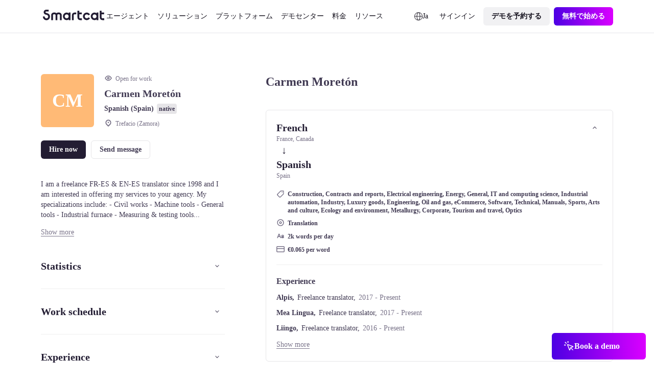

--- FILE ---
content_type: text/javascript; charset=utf-8
request_url: https://ja.smartcat.com/_nuxt/_nameFreelancer_.BeEQQZFq.js
body_size: 20291
content:
import{Title as ge,Meta as he,Head as pe,Html as ye}from"./NoScript.D9FZVWdF.js";import{_ as D}from"./_plugin-vue_export-helper.DlAUqK2U.js";import{a as R,o as i,c as a,e as t,t as o,n as nt,C as gt,g as d,aC as B,f as x,p as M,F as L,h as V,j,v as k,m as ve,l as we,ap as ie,w as se,u as h}from"./runtime-core.esm-bundler._0ziUKzY.js";import{u as be,a as ht}from"./fetch.C6RjQQLW.js";import ae from"./ClientOnly.Dl2PVBUl.js";import{w as oe}from"./runtime-dom.esm-bundler.C8ZorWc6.js";import{u as fe,n as ne}from"./router.B7QvhOzu.js";import{u as xe}from"./cookie.HZWWC7Ur.js";import"./vue.8fc199ce.Cp8zPOfa.js";import"./vue.f49591ad.BarUt1z7.js";import"./index.B8xFkYCm.js";import"./index.IShi1APO.js";import"./nuxt.B_Lw0vxF.js";import"./error.DPJDu5Py.js";import"./utils.Bu1ZDble.js";import"./index.wzyTyYyb.js";const ce={1:["elearning","eLearning","eLearning"],2:["products_and_catalogs","eCommerce","eCommerce"],3:["document","Document","Document"],4:["marketing","Marketing, advertising, PR","Marketing"],5:["correspondence","Correspondence","Correspondence"],6:["software","Software","Software"],7:["fiction","Fiction","Fiction"],8:["science","Science","Scientific"],9:["contracts_and_reports","Contracts and reports","Contract"],10:["gaming","Gaming","Gaming"],11:["manuals","Manuals","Manuals"],12:["website","Website","Website"],13:["annual_reports","Annual reports","Annual reports"],14:["corporate_social_responsibility","Corporate","Corporate"],15:["technical","Technical","Technical"],16:["blockchain_and_cryptocurrency","Blockchain and cryptocurrency","Blockchain"],17:["biochemistry","Biochemistry","Biochemistry"],18:["computing_science","Computing Science","Computing Science"],19:["electronics","Electronics","Electronics"],20:["metallurgy","Metallurgy","Metallurgy"],21:["nuclear","Nuclear","Nuclear"],22:["optics","Optics","optics"],23:["printing","Printed materials","Printed materials"],24:["telecommunication","Telecommunication","Telecommunication"],25:["textile","Textile","Textile"],26:["patent","Patent","Patent"],27:["military","Military","Military"],28:["ecology_and_environment","Ecology and environment","Environment"],1001:["agriculture","Agriculture","Agriculture"],1002:["arts_and_culture","Arts and culture","art"],1003:["aviation_and_space","Aviation and space","Aviation"],1004:["biology","Biology","Biology"],1005:["cartography","Cartography","Cartography"],1006:["chemistry","Chemistry","Chemistry"],1007:["cosmetics","Cosmetics","Cosmetics"],1008:["construction","Construction","Construction"],1009:["architecture","Architecture","Architecture"],1010:["economics","Economics","Economics"],1011:["accounting","Accounting","Accounting"],1012:["banking_and_investment","Banking and investment","Banking"],1013:["insurance","Insurance","Insurance"],1014:["energy","Energy","Energy"],1015:["thermal_power_engineering","Thermal power engineering","Thermal power engineering"],1016:["mechanical_engineering","Engineering","Mechanical engineering"],1017:["financial","Finance","financial"],1018:["general","General","General"],1019:["geography","Geography","Geography"],1020:["geology","Geology","Geology"],1021:["mining","Mining","Mining"],1022:["history","History","Historical"],1023:["linguistics","Linguistics","Linguistics"],1024:["philosophy","Philosophy","Philosophy"],1025:["psychology","Psychology","Psychology"],1026:["sociology","Sociology","Sociology"],1027:["industry","Industry","Industrial"],1028:["industrial_automation","Industrial automation","Industrial automation"],1029:["electrical_engineering","Electrical engineering","Electrical engineering"],1030:["it_and_telecom","IT and computing science","IT"],1031:["erp","ERP","ERP"],1032:["legal","Legal","Legal"],1033:["hr","HR","HR"],1034:["mathematics","Mathematics","Mathematics"],1035:["medical","Medical","Medical"],1036:["medical_equipment","Medical equipment","Medical equipment"],1037:["pharmaceutics","Pharmaceutics","Pharmaceutical"],1038:["veterinary_medicine","Veterinary medicine","Veterinary"],1039:["oil_and_gas","Oil and gas","Oil and gas"],1040:["physics","Physics","Physics"],1041:["politics_and_society","Government","Government"],1042:["real_estate","Real estate","Real estate"],1043:["recreation","Entertainment","Entertainment"],1044:["fashion","Fashion","Fashion"],1045:["luxury_items","Luxury goods","Luxury goods"],1046:["tourism_and_travel","Tourism and travel","Tourism"],1047:["religion","Religion","Religious texts"],1048:["social_science","Social science","Social science"],1049:["sport","Sports","Sports"],1050:["transport","Transport and logistics","Transport and logistics"],1051:["automotive_business","Automotive business","Automotive industry"],1052:["food_and_drinks","Food and drinks","Food and beverage"],1053:["biotechnology","Biotechnology","Biotechnology"],1054:["business","Business","Business"],1055:["life_sciences","Life Sciences","Life Sciences"]},st={1:["translation","Translation","Translator","Translated"],2:["editing","Editing","Editor","Edited"],3:["proofreading","Proofreading","Proofreader","Proofread"],4:["mt_post_editing","MT post-editing","Posteditor","MT post-edited"],5:["desktop_publishing","Desktop publishing","","Formated (DTP)"],7:["glossary_management","Glossary management","Glossary Specialist","Glossary management"],9:["simultaneous_interpreting","Simultaneous interpreting","Simultaneous Interpreter","Simultaneous interpreting"],10:["consecutive_interpreting","Consecutive interpreting","Consecutive Interpreter","Consecutive interpreting"],11:["audiovisual_translation","Audiovisual translation","","Audiovisual translation"],12:["quality_assurance","Quality assurance","","Quality assured"],13:["project_management","Project management","Project Manager","Project management"],14:["tm_management","TM management","","TM management"],15:["copywriting","Copywriting","Copywriter","Copywriting"],16:["training","Training","Linguistic Trainer","Training"],17:["transcription","Transcription","Transcriber","Transcribed"],18:["notarization","Notarization","Translator","Notarized"],19:["certified_translation","Certified translation","Certified (Sworn) Translator","Certified translated"],20:["transcreation","Transcreation","Transcreator","Transcreated"],21:["legalization_apostille","Legalization/Apostille","","Legalized/ with an Apostille"]},I={1:"Arabic (Saudi Arabia)",3:"Catalan",4:"Chinese (simplified, PRC)",7:"German",9:"English",10:"Spanish",12:"French",15:"Icelandic",16:"Italian",19:"Dutch (Netherlands)",25:"Russian",28:"Albanian",30:"Thai",31:"Norwegian",32:"Portuguese (Portugal)",35:"Belarusian",40:"Tajik",41:"Persian (Iran)",42:"Vietnamese",44:"Azerbaijani (Latin)",47:"Macedonian",48:"Sesotho",49:"Tsonga",50:"Tswana",51:"Venda",52:"Xhosa",54:"Afrikaans",55:"Georgian",56:"Faroese",57:"Hindi",58:"Maltese",60:"Irish",61:"Yiddish",62:"Malay",64:"Kyrgyz",65:"Swahili",66:"Turkmen",67:"Uzbek (Latin)",69:"Bengali",70:"Punjabi (Gurmukhi)",71:"Gujarati",72:"Odia",73:"Tamil",77:"Assamese",79:"Sanskrit",80:"Mongolian",82:"Welsh",83:"Khmer",84:"Lao",89:"Sindhi",91:"Sinhalese",94:"Amharic",97:"Nepali",99:"Pashto",100:"Filipino",103:"Fula",106:"Yoruba",108:"Northern Sotho",110:"Luxembourgish",111:"Greenlandic",112:"Igbo",114:"Oromo",115:"Tigrinya",116:"Guarani",121:"Papiamento",128:"Uyghur",129:"Maori",130:"Occitan",133:"Sakha",136:"Wolof",146:"Kurdish (Kurmandji)",1025:"Arabic",1026:"Bulgarian",1028:"Chinese (traditional, Taiwan)",1029:"Czech",1030:"Danish",1031:"German (Germany)",1032:"Greek",1033:"English (USA)",1034:"Spanish (Spain)",1035:"Finnish",1036:"French (France)",1037:"Hebrew",1038:"Hungarian",1040:"Italian (Italy)",1041:"Japanese",1042:"Korean",1043:"Dutch",1044:"Norwegian (Bokmål)",1045:"Polish",1046:"Portuguese (Brazil)",1048:"Romanian",1049:"Russian (Russia)",1050:"Croatian",1051:"Slovak",1053:"Swedish",1055:"Turkish",1056:"Urdu",1057:"Indonesian",1058:"Ukrainian",1060:"Slovenian",1061:"Estonian",1062:"Latvian",1063:"Lithuanian",1065:"Persian",1067:"Armenian",1069:"Basque",1077:"Zulu",1086:"Malay (Malaysia)",1087:"Kazakh",1092:"Tatar",1098:"Telugu",1099:"Kannada",1100:"Malayalam",1102:"Marathi",1109:"Burmese",1110:"Galician",1111:"Konkani (Devanagari)",1120:"Kashmiri (Arabic)",1124:"Tagalog",1142:"Latin",1164:"Persian (Afghanistan) / Dari",2049:"Arabic (Iraq)",2052:"Chinese (simplified)",2055:"German (Switzerland)",2057:"English (United Kingdom)",2058:"Spanish (Mexico)",2060:"French (Belgium)",2064:"Italian (Switzerland)",2067:"Dutch (Belgium)",2068:"Norwegian (Nynorsk)",2070:"Portuguese",2144:"Kashmiri (Devanagari)",3073:"Arabic (Egypt)",3076:"Chinese (traditional, Hong Kong)",3079:"German (Austria)",3081:"English (Australia)",3084:"French (Canada)",4100:"Chinese (simplified, Singapore)",4105:"English (Canada)",4108:"French (Switzerland)",5121:"Arabic (Algeria)",5124:"Chinese (traditional, Macau)",5129:"English (New Zealand)",6145:"Arabic (Morocco)",6153:"English (Ireland)",7177:"English (South Africa)",9226:"Spanish (Colombia)",9999:"Bashkir",11265:"Arabic (Jordan)",11274:"Spanish (Argentina)",12289:"Arabic (Lebanon)",13313:"Arabic (Kuwait)",13321:"English (Philippines)",13322:"Spanish (Chile)",14337:"Arabic (UAE)",15361:"Arabic (Bahrain)",16385:"Arabic (Qatar)",16393:"English (India)",18441:"English (Singapore)",21514:"Spanish (USA)",22538:"Spanish (Latin America)",28698:"Serbian (Latin)",29740:"Azerbaijani (Cyrillic)",30746:"Bosnian",30787:"Uzbek (Cyrillic)",31748:"Chinese (traditional)",31770:"Serbian (Cyrillic)",31814:"Punjabi (Shahmukhi)",31848:"Hausa (Latin)",32768:"Chechen",32769:"Chuvash",66e3:"Armenian (Eastern)",66001:"Armenian (Western)",66002:"Tibetan",66003:"Romanian (Romania)",66004:"Romanian (Moldova)",66005:"Afar",66006:"Abkhaz",66007:"Avar",66008:"Bihari",66009:"Bambara",66010:"Mari",66011:"Esperanto",66012:"Hmong",66013:"Haitian Creole",66014:"Javanese",66015:"Komi",66016:"Cornish",66017:"Malagasy",66018:"Ossetian",66019:"Kirundi",66020:"Sango",66021:"Shona",66022:"Somali",66023:"Udmurt",66024:"Akan",66025:"Balochi (Southern)",66026:"Kabyle",66027:"Kinyarwanda",66028:"Limburgish",66029:"Lingala",66030:"Rohingya (Latin)",66031:"Sardinian",66032:"Sundanese",66033:"Hazaragi",66034:"Chinese (Cantonese)",66035:"Chinese (simplified, Malaysia)",66036:"Malay (Singapore)",66037:"Samoan",66038:"Tongan",66039:"Kurdish (Sorani)",66040:"Kurdish (Palewani)",66041:"Marshallese",66042:"Ingush",66043:"Russian (Belarus)",66044:"Russian (Kazakhstan)",66045:"Hakha Chin",66046:"Chichewa",66047:"Dutch (Aruba)",66048:"Dutch (Bonaire, Sint Eustatius and Saba)",66049:"Dutch (Curaçao)",66050:"Dutch (Suriname)",66051:"Dutch (Sint Maarten)",66052:"Papiamento (Aruba)",66053:"Papiamentu (Bonaire, Sint Eustatius and Saba)",66054:"Papiamentu (Curaçao)",66055:"Nigerian Pidgin",66056:"Krio",66057:"S'gaw Karen (Burmese)",66058:"S'gaw Karen (Latin)",66059:"Ganda",66060:"Dinka",66061:"Vlax Romani (Latin)",66062:"Vlax Romani (Cyrillic)",66063:"Kabuverdianu",66064:"Central Alaskan Yupʼik",66065:"Cebuano",66066:"Swati",66067:"Northern Ndebele",66068:"Southern Ndebele",66069:"Santali",66070:"Rohingya (Hanifi)",66071:"Chinese (Pinyin)",66072:"Beembe (Kibembe)",66073:"Arabic (Sudan)",66074:"Susu",66075:"Eastern Kayah",66076:"Tetum",66077:"Ikwere",66078:"Cook Islands Māori",66079:"Tedim Chin",66080:"Assyrian Neo-Aramaic",66081:"Niuean",66082:"Fijian",66083:"Nuer",66084:"Bassa",66085:"Bulu (Bantu)",66086:"Maca",66087:"Herero",66088:"Lozi",66089:"Juba Arabic (Latin)",66090:"Madurese (Javanese)",66091:"Madurese (Latin)",66092:"Madurese (Arabic)",66093:"Maithili",66094:"Saraiki",66095:"Bhojpuri",66096:"Dzongkha",66097:"Garo (Latin)",66098:"Garo (Bengali)",66099:"Kanauji",66100:"Khasi",66101:"Meitei (Meitei)",66102:"Meitei (Latin)",66103:"Meitei (Bengali)",66104:"Mizo",66105:"Karen",66106:"Shan",66107:"Konkani (Latin)",66108:"Arabic (Israel)"},ke="Freelancer profile",Se="Open for work",ze="native",Ce="Hire now",Te="Send message",Me="View full profile",Le="Show more",Ve="Show all",Be="Show less",Pe="Experience",De="Reviews",Oe="Similar professionals",Ae="Related subjects",Ie="Statistics",Re="Translation rating",Ne="Work schedule",Ee="Education",He="Portfolio",We="Not available on:",Fe="Dutch to English editors",je="English to Dutch editors",$e="English editors",Ge="Editors",Ue="Blockchain and cryptocurrency",Ke="Documents and certificates",Qe="Accounting",Ze="Automotive business",Ye="Finance",qe="Arts and culture",Je="Projects",Xe="Words",ts="Reviews",es="Customer Satisfaction",ss="Responsivness",ns="On-time delivery",is="Daily productivity",as="Estimated completion date:",os="Estimated completion date:",cs="Su",ls="Mo",rs="Tu",_s="We",ds="Th",us="Fr",ms="Sa",gs="words",hs="words",ps="word",ys="words",vs="services",ws="services",bs="service",fs="services",xs="reviews",ks="reviews",Ss="review",zs="reviews",Cs="per day",Ts="per word",Ms="out of 10",Ls="Customer Satisfaction:",Vs="Responsiveness:",Bs="On-time delivery",Ps="Reviews:",Ds="Words translated:",P={PopupTitle:ke,OpenForWork:Se,Native:ze,Button_HireNow:Ce,Button_SendMessage:Te,Button_ViewFullProfile:Me,Button_ShowMore:Le,Button_ShowAll:Ve,Button_ShowLess:Be,Title_Experience:Pe,Title_Reviews:De,Title_SimilarProfessionals:Oe,Title_RelatedSubjects:Ae,Title_Statistics:Ie,Title_TranslationRating:Re,Title_WorkSchedule:Ne,Title_Education:Ee,Title_Portfolio:He,Title_NotAvailableOn:We,Link_DutchToEnglishEditors:Fe,Link_EnglishToDutchEditors:je,Link_EnglishEditors:$e,Link_Editors:Ge,Link_BlockchainAndCryptocurrency:Ue,Link_DocumentsAndCertificates:Ke,Link_Accounting:Qe,Link_AutomotiveBusiness:Ze,Link_Finance:Ye,Link_ArtsAndCulture:qe,Statistic_Projects:Je,Statistic_Words:Xe,Statistic_Reviews:ts,Statistic_CustomerSatisfaction:es,Statistic_Responsivness:ss,Statistic_OnTimeDelivery:ns,DailyProductivity:is,EstimatedCompletionDate:as,CurrentTask_EstimatedCompletionDate:os,DayOfWeek_Sunday:cs,DayOfWeek_Monday:ls,DayOfWeek_Tuesday:rs,DayOfWeek_Wednesday:_s,DayOfWeek_Thursday:ds,DayOfWeek_Friday:us,DayOfWeek_Saturday:ms,Word_Few:gs,Word_Many:hs,Word_One:ps,Word_Other:ys,Service_Few:vs,Service_Many:ws,Service_One:bs,Service_Other:fs,Review_Few:xs,Review_Many:ks,Review_One:Ss,Review_Other:zs,PerDay:Cs,PerWord:Ts,RatingTooltip_OutOf:Ms,RatingTooltip_CustomerSatisfaction:Ls,RatingTooltip_Responsiveness:Vs,RatingTooltip_OnTimeDelivery:Bs,RatingTooltip_Reviews:Ps,RatingTooltip_WordsTranslated:Ds},dt=function(c,e,s){let n="";switch(s){case"ru":const l=c%10,y=c%100;if(l==1&&y!=11){n="One";break}if(l>=2&&l<=4&&(y<12||y>14)&&c==Math.floor(c)){n="Few";break}if(l===0||l>=5&&l<=9&&c==Math.floor(c)||y>=11&&y<=14&&c==Math.floor(c)){n="Many";break}n="Other";break;default:n=c===1?"One":"Other";break}return e?e+"_"+n:n},Os=function(c,e){const s=/([-.?!)(,:]|\s)*(\s+(\S+))?$/;return c===null?null:c.length<=e?`${c}`:`${c.slice(0,e).replace(s,"")}...`},le=function(c){return c<1e3?c:c<1e6?Math.floor(10*c/1e3)/10+"k":Math.floor(10*c/1e6)/10+"m"},mt=function(c){return(Number(c)*100).toFixed(0)+"%"},pt=c=>{document.location.href=`https://smartcat.com/sign-up/?source=marketplace&backUrl=https://smartcat.com/marketplace/user/${c}`},re=function(c,e){return new Date(c).toLocaleString(e,{month:"short",year:"numeric",day:"numeric"})},As={props:{caption:{type:String,default:""},showImmediately:{type:Boolean,default:!1},renderSeparator:{type:Boolean,default:!0}},setup(c){const e=R(c.showImmediately),s=R(c.renderSeparator);return{isContentVisible:e,isSeparatorVisible:s,lang:"en"}}},Is={class:"sc-collapsing-block"},Rs={class:"sc-layout sc-layout_horizontal sc-layout_valign_center sc-layout_align_space-between"},Ns={key:0,class:"sc-icon sc-icon_size_m sc-icon_color_mulberry-purple-45 sc-icon_valign_middle",xmlns:"http://www.w3.org/2000/svg",width:"24",height:"24",viewBox:"0 0 24 24","image-rendering":"optimizeQuality","shape-rendering":"geometricPrecision"},Es={key:1,class:"sc-icon sc-icon_size_m sc-icon_color_mulberry-purple-45 sc-icon_valign_middle",xmlns:"http://www.w3.org/2000/svg",width:"24",height:"24",viewBox:"0 0 24 24","image-rendering":"optimizeQuality","shape-rendering":"geometricPrecision"},Hs={class:"sc-collapsing-block__content sc-row sc-row_indent_2xl"},Ws={key:0,class:"sc-separator"};function Fs(c,e,s,n,l,y){return i(),a("div",Is,[t("div",{class:nt(["sc-row",{"sc-collapsing-block__header sc-row_indent_m":n.isContentVisible}])},[t("div",Rs,[t("span",{onClick:e[0]||(e[0]=_=>{n.isContentVisible=!n.isContentVisible,c.$emit("updateContent")}),class:"sc-collapsing-block__title sc-text sc-text_size-medium sc-text_bold sc-text_color-mulberry-purple-90"},o(s.caption),1),t("button",{onClick:e[1]||(e[1]=_=>{n.isContentVisible=!n.isContentVisible,c.$emit("updateContent")}),class:"sc-collapsing-block__button sc-button sc-button_flat sc-button_size-small sc-button_icon-only",type:"button",name:"button"},[n.isContentVisible?(i(),a("svg",Es,[...e[3]||(e[3]=[t("path",{d:"M17.3,13.6L12.9,9c-0.2-0.2-0.6-0.3-0.9-0.3c-0.3,0-0.6,0-0.9,0.3l-4.5,4.6c-0.4,0.4-0.4,1,0,1.4c0.2,0.2,0.4,0.3,0.7,0.3c0.3,0,0.5-0.1,0.7-0.3l3.9-4l3.9,4c0.2,0.2,0.5,0.3,0.7,0.3c0.3,0,0.5-0.1,0.7-0.3C17.7,14.6,17.7,13.9,17.3,13.6z"},null,-1)])])):(i(),a("svg",Ns,[...e[2]||(e[2]=[t("path",{d:"M17.3,9c-0.4-0.4-1-0.4-1.4,0L12,13l-3.9-4c-0.4-0.4-1-0.4-1.4,0c-0.4,0.4-0.4,1,0,1.4l4.5,4.6c0.2,0.2,0.5,0.3,0.7,0.3c0,0,0.1,0,0.1,0c0,0,0.1,0,0.1,0c0.3,0,0.5-0.1,0.7-0.3l4.5-4.6C17.7,10.1,17.7,9.4,17.3,9z"},null,-1)])]))])])],2),t("div",Hs,[n.isContentVisible?gt(c.$slots,"default",{key:0},void 0,!0):d("",!0)]),n.isSeparatorVisible?(i(),a("div",Ws)):d("",!0)])}const ct=D(As,[["render",Fs],["__scopeId","data-v-f7dcea1f"]]),js={components:{collapsingBlock:ct},props:{data:{type:Object,default:{}},contentVisible:{type:Boolean,default:!1},customerSatisfaction:{type:String,default:""},responsiveness:{type:String,default:""},onTimeDelivery:{type:String,default:""}},data(){return{en:P}},setup(c){return{lang:"en",toShortenedNumber:le}}},$s={class:"sc-profile__grid sc-grid sc-grid_cols_2 sc-grid_column-gap_2xl sc-grid_row-gap_m"},Gs={class:"sc-grid__cell"},Us={class:"sc-row sc-row_indent_3xs"},Ks={class:"sc-text sc-text_semibold sc-text_valign_middle"},Qs={class:"sc-text sc-text_size-x-small sc-text_color-mulberry-purple-new"},Zs={class:"sc-grid__cell"},Ys={class:"sc-row sc-row_indent_3xs"},qs={class:"sc-text sc-text_semibold sc-text_valign_middle"},Js={class:"sc-text sc-text_size-x-small sc-text_color-mulberry-purple-new"},Xs={key:0,class:"sc-grid__cell"},tn={class:"sc-row sc-row_indent_3xs"},en={class:"sc-text sc-text_semibold sc-text_valign_middle"},sn={class:"sc-text sc-text_size-x-small sc-text_color-mulberry-purple-new"},nn={key:1,class:"sc-grid__cell"},an={class:"sc-row sc-row_indent_3xs"},on={class:"sc-text sc-text_semibold sc-text_valign_middle"},cn={class:"sc-text sc-text_size-x-small sc-text_color-mulberry-purple-new"},ln={key:2,class:"sc-grid__cell"},rn={class:"sc-row sc-row_indent_3xs"},_n={class:"sc-text sc-text_semibold sc-text_valign_middle"},dn={class:"sc-text sc-text_size-x-small sc-text_color-mulberry-purple-new"},un={key:3,class:"sc-grid__cell"},mn={class:"sc-row sc-row_indent_3xs"},gn={class:"sc-text sc-text_semibold sc-text_valign_middle"},hn={class:"sc-text sc-text_size-x-small sc-text_color-mulberry-purple-new"};function pn(c,e,s,n,l,y){const _=B("collapsingBlock");return i(),a("div",null,[x(_,{class:"sc-row sc-row_indent_3xl",caption:l.en.Title_Statistics,showImmediately:s.contentVisible},{default:M(()=>{var r,m,g,u,p,f,v,S,z,A,E,H;return[t("div",$s,[t("div",Gs,[t("p",Us,[e[0]||(e[0]=t("svg",{class:"sc-icon sc-icon_size_m sc-icon_valign_middle sc-icon_color_mulberry-purple-new sc-indent sc-indent_right_xs",xmlns:"http://www.w3.org/2000/svg",width:"24",height:"24",viewBox:"0 0 24 24","image-rendering":"optimizeQuality","shape-rendering":"geometricPrecision"},[t("path",{d:"M18.5,21.3h-13c-0.9,0-1.8-0.4-2.5-1.1C2.3,19.6,2,18.7,2,17.8V6.2C2,5.3,2.3,4.4,3,3.7C3.7,3,4.6,2.7,5.5,2.7h3.1c0.2,0,0.6,0,0.9,0.2c0.3,0.1,0.6,0.4,0.7,0.5l1.5,1.5c0,0,0.1,0,0.1,0h6.6c0.9,0,1.8,0.4,2.5,1.1C21.7,6.6,22,7.5,22,8.4v9.4   c0,0.9-0.4,1.8-1.1,2.5C20.3,21,19.4,21.3,18.5,21.3z M5.5,4.9c-0.3,0-0.6,0.1-0.9,0.4C4.3,5.6,4.2,5.9,4.2,6.2v11.6c0,0.3,0.1,0.6,0.4,0.9c0.3,0.3,0.6,0.4,0.9,0.4h13c0.3,0,0.6-0.1,0.9-0.4c0.3-0.3,0.4-0.6,0.4-0.9V8.4c0-0.3-0.1-0.6-0.4-0.9c-0.3-0.3-0.6-0.4-0.9-0.4h-6.6c-0.4,0-1.1,0-1.6-0.6L8.7,5c0,0,0,0-0.1,0L5.5,4.9z M9.1,5C9.1,5,9.1,5,9.1,5C9.1,5,9.1,5,9.1,5zM8.3,4.7C8.3,4.7,8.3,4.7,8.3,4.7C8.3,4.7,8.3,4.7,8.3,4.7z"})],-1)),t("span",Ks,o(n.toShortenedNumber((r=s.data)==null?void 0:r.completedProjectCount)),1)]),t("p",Qs,o(l.en.Statistic_Projects),1)]),t("div",Zs,[t("p",Ys,[e[1]||(e[1]=t("svg",{class:"sc-icon sc-icon_size_m sc-icon_valign_middle sc-icon_color_mulberry-purple-new sc-indent sc-indent_right_xs",xmlns:"http://www.w3.org/2000/svg",width:"24",height:"24",viewBox:"0 0 24 24","image-rendering":"optimizeQuality","shape-rendering":"geometricPrecision"},[t("path",{d:"M1.94978 17.4077C1.94978 17.9428 2.35624 18.3591 2.82757 18.4804C2.96606 18.5195 3.0997 18.5425 3.2557 18.5425C3.45816 18.5425 3.67404 18.4945 3.86713 18.3657C4.06191 18.2359 4.20272 18.0443 4.28563 17.8103L5.37311 14.9009H10.1355L11.2536 17.8306C11.4364 18.3235 11.8698 18.558 12.3128 18.558C12.4515 18.558 12.5874 18.5357 12.7191 18.4935C13.1517 18.379 13.6032 18.0165 13.6032 17.4388C13.6032 17.2872 13.576 17.1453 13.5029 16.9924L9.27729 6.35069C9.14546 6.00744 8.93534 5.74193 8.65321 5.56741C8.37522 5.39546 8.06145 5.33282 7.75315 5.33282C7.44994 5.33282 7.14201 5.3966 6.8691 5.5708C6.59347 5.74673 6.39026 6.01196 6.26022 6.35045L2.0284 16.9767C2.02522 16.9847 2.02228 16.9927 2.01956 17.0009C1.977 17.1285 1.94978 17.2551 1.94978 17.4077ZM7.83069 8.77551L9.32526 12.6937H6.18607L7.70486 8.79592C7.72799 8.73805 7.75064 8.6798 7.77283 8.62117C7.79201 8.67298 7.81151 8.72495 7.83069 8.77551Z"}),t("path",{"fill-rule":"evenodd",d:"M21.8475 16.0694C21.8475 16.5808 21.9215 17.0599 21.9969 17.3006C22.0168 17.361 22.0498 17.4763 22.0498 17.5945C22.0498 18.1756 21.5243 18.5001 21.0132 18.541C21.0012 18.542 20.9887 18.5425 20.9768 18.5425H20.8372C20.6451 18.5425 20.4192 18.5149 20.2158 18.4132C20.0087 18.3097 19.8313 18.1302 19.7572 17.8677C19.5813 18.0004 19.3864 18.1241 19.1684 18.2327C18.6267 18.5024 17.9655 18.667 17.1335 18.667C16.1951 18.667 15.386 18.4016 14.8078 17.8636C14.2254 17.3218 13.929 16.5516 13.929 15.6492C13.929 14.8226 14.1777 14.1156 14.6587 13.5579C15.1349 13.0058 15.8103 12.6329 16.6104 12.4139C17.436 12.1887 18.2149 12.0902 19.6091 12.0505V11.8209C19.6091 11.3885 19.4941 11.171 19.3398 11.0443C19.1654 10.9011 18.8449 10.7925 18.2695 10.7925C17.756 10.7925 17.4235 10.8913 17.202 11.0307C16.9872 11.166 16.8362 11.3651 16.7309 11.6497C16.6446 11.8841 16.4972 12.0697 16.2982 12.1913C16.1051 12.3093 15.8937 12.3487 15.7017 12.3487C15.551 12.3487 15.3675 12.3314 15.1879 12.259C14.789 12.126 14.3803 11.7832 14.3803 11.2451C14.3803 11.1256 14.4081 11.0153 14.4222 10.9595L14.4248 10.9492C14.4273 10.9395 14.43 10.9298 14.4331 10.9202C14.627 10.3191 15.1072 9.79932 15.5022 9.49016L15.5047 9.48824C16.1473 8.99251 16.9524 8.7098 18.2851 8.7098C19.3738 8.7098 20.2782 8.92285 20.9131 9.45753C21.5643 10.0059 21.8475 10.8189 21.8475 11.8209V16.0694ZM19.6091 14.0755V14.6532C19.6091 14.9231 19.5839 15.0922 19.5404 15.2242C19.4981 15.3522 19.4296 15.4728 19.3025 15.6335C18.8789 16.1625 18.1936 16.5687 17.3669 16.5687C16.9857 16.5687 16.7088 16.458 16.5343 16.3059C16.3651 16.1585 16.2607 15.9462 16.2607 15.6648C16.2607 15.3587 16.3268 15.1386 16.4325 14.9711C16.5387 14.8028 16.7057 14.6544 16.9612 14.5266C17.4401 14.2872 18.1189 14.1358 19.6091 14.0755Z"})],-1)),t("span",qs,o(n.toShortenedNumber((m=s.data)==null?void 0:m.translatedWordCount)),1)]),t("p",Js,o(l.en.Statistic_Words),1)]),(u=(g=s.data)==null?void 0:g.reviews)!=null&&u.length?(i(),a("div",Xs,[t("p",tn,[e[2]||(e[2]=t("svg",{class:"sc-icon sc-icon_size_m sc-icon_valign_middle sc-icon_color_mulberry-purple-new sc-indent sc-indent_right_xs",xmlns:"http://www.w3.org/2000/svg",width:"24",height:"24",viewBox:"0 0 24 24","image-rendering":"optimizeQuality","shape-rendering":"geometricPrecision"},[t("path",{d:"M21.1 2.9c-.6-.6-1.4-.9-2.2-.9H5.1c-.8 0-1.6.3-2.2.9-.6.5-1 1.3-1 2.2V21c0 .5.3.9.7 1 .4.2.9.1 1.2-.2l3.6-3.6h11.4c.8 0 1.6-.3 2.2-.9.6-.6.9-1.4.9-2.2v-10c.2-.9-.2-1.7-.8-2.2zM19.8 15l-.3.6-.6.3H7c-.3 0-.6.1-.8.3l-2 2V5.1l.3-.6.6-.3H19l.6.3.3.6V15z"})],-1)),t("span",en,o(n.toShortenedNumber((f=(p=s.data)==null?void 0:p.reviews)==null?void 0:f.length)),1)]),t("p",sn,o(l.en.Statistic_Reviews),1)])):d("",!0),(S=(v=s.data)==null?void 0:v.rating)!=null&&S.qualityScore?(i(),a("div",nn,[t("p",an,[e[3]||(e[3]=t("svg",{class:"sc-icon sc-icon_size_m sc-icon_valign_middle sc-icon_color_mulberry-purple-new sc-indent sc-indent_right_xs",xmlns:"http://www.w3.org/2000/svg",width:"24",height:"24",viewBox:"0 0 24 24","image-rendering":"optimizeQuality","shape-rendering":"geometricPrecision"},[t("path",{d:"M19.3 8.2h-4v-3c0-1-.5-1.8-1.3-2.1-.8-.4-1.7-.3-2.5.4L9 6.5 7.9 7.8l-.3.4-.1.1-.2.3c-.7-.4-1.3-.4-1.5-.4h-.5c-.9 0-1.7.3-2.3 1-.6.6-1 1.5-1 2.3v6.2A3.4 3.4 0 0 0 5.3 21h.5a3 3 0 0 0 2-.7c.5.4 1.1.7 1.8.7h7.3c1.1 0 2.1-.7 2.5-1.6l2-3.9v-.1c.1-.3.6-1.5.6-2.8V11a2.7 2.7 0 0 0-2.7-2.8zM6.8 17.8c0 .3-.1.5-.3.7-.2.2-.5.3-.8.3h-.4l-.8-.3a1 1 0 0 1-.3-.7v-6.2c0-.2.1-.5.3-.7.2-.2.5-.3.8-.3h.5l.7.1.2.2.1.7v6.2zm13-5.2a4 4 0 0 1-.5 1.9l-2 3.9v.1c-.1.2-.2.3-.5.3H9.5c-.3 0-.5-.2-.5-.5v-6.9l.1-.7.1-.7v-.1l.1-.1.3-.4 1-1.3 2.3-2.6v4.1c0 .6.5 1.1 1.1 1.1h5.1c.3 0 .5.2.5.5v1.4z"})],-1)),t("span",on,o(s.customerSatisfaction),1)]),t("p",cn,o(l.en.Statistic_CustomerSatisfaction),1)])):d("",!0),(A=(z=s.data)==null?void 0:z.rating)!=null&&A.responsivenessScore?(i(),a("div",ln,[t("p",rn,[e[4]||(e[4]=t("svg",{class:"sc-icon sc-icon_size_m sc-icon_valign_middle sc-icon_color_mulberry-purple-new sc-indent sc-indent_right_xs",xmlns:"http://www.w3.org/2000/svg",width:"24",height:"24",viewBox:"0 0 24 24","image-rendering":"optimizeQuality","shape-rendering":"geometricPrecision"},[t("path",{d:"m21.6 10.6-1.4-2-.4-2.4c-.2-1-.9-1.8-2-2l-2.4-.4-2-1.4c-.8-.6-1.9-.6-2.8 0l-2 1.4-2.4.4c-1 .2-1.8.9-2 2l-.3 2.4-1.4 2c-.6.8-.6 1.9 0 2.8l1.4 2 .4 2.4c.2 1 .9 1.8 2 2l2.4.4 2 1.4c.8.6 1.9.6 2.8 0l2-1.4 2.4-.4c1-.2 1.8-.9 2-2l.4-2.4 1.4-2c.5-.8.5-2-.1-2.8zm-1.8 1.5-1.4 2c-.2.3-.4.7-.4 1l-.4 2.4-.1.1-2.4.4a3 3 0 0 0-1 .4l-2 1.4H12l-2-1.4c-.3-.2-.7-.4-1-.4l-2.4-.4-.1-.1-.4-2.4a3 3 0 0 0-.4-1l-1.4-2V12l1.4-2c.2-.3.4-.7.4-1l.4-2.4.1-.1L9 6.1l1-.4 2-1.4h.1l2 1.4c.3.2.7.4 1 .4l2.4.4.1.1L18 9l.4 1 1.4 2v.1zm-4.7-2.4c.4.4.4 1.2 0 1.6l-3 3c-.4.4-1.2.4-1.6 0L9 12.8c-.4-.4-.4-1.2 0-1.6.4-.4 1.2-.4 1.6 0l.7.7 2.2-2.2c.4-.4 1.1-.4 1.6 0z"})],-1)),t("span",_n,o(s.responsiveness),1)]),t("p",dn,o(l.en.Statistic_Responsivness),1)])):d("",!0),(H=(E=s.data)==null?void 0:E.rating)!=null&&H.timeManagementScore?(i(),a("div",un,[t("p",mn,[e[5]||(e[5]=t("svg",{class:"sc-icon sc-icon_size_m sc-icon_valign_middle sc-icon_color_mulberry-purple-new sc-indent sc-indent_right_xs",xmlns:"http://www.w3.org/2000/svg",width:"24",height:"24",viewBox:"0 0 24 24","image-rendering":"optimizeQuality","shape-rendering":"geometricPrecision"},[t("path",{d:"M20.9 15.3h-.4l-.7-.4c-.3-.3-.5-.7-.5-1.1V9.3c0-2-.8-3.8-2.2-5.2a7.3 7.3 0 0 0-10.3.1 7.2 7.2 0 0 0-2.2 5.1v4.4l-.1.6-.3.5-.5.4-.6.1c-.6 0-1.1.5-1.1 1.1 0 .6.5 1.1 1.1 1.1h17.8c.3 0 .6-.1.8-.3s.3-.5.3-.8c.1-.6-.5-1.1-1.1-1.1zm-14.4 0c.1 0 .1-.1 0 0a5 5 0 0 0 .3-1.6V9.3c0-1.4.5-2.7 1.5-3.6s2.3-1.5 3.6-1.5c1.4 0 2.7.5 3.6 1.5A5 5 0 0 1 17 9.3v4.5l.3 1.5H6.5zm7.6 3.8c-.5-.3-1.2-.1-1.5.4l-.3.3-.3.1-.3-.1-.3-.3c-.3-.5-1-.7-1.5-.4-.5.3-.7 1-.4 1.5.3.4.6.8 1 1 .4.3.9.4 1.5.4.5 0 1-.1 1.5-.4.4-.3.8-.6 1-1 .3-.5.2-1.2-.4-1.5z"})],-1)),t("span",gn,o(s.onTimeDelivery),1)]),t("p",hn,o(l.en.Statistic_OnTimeDelivery),1)])):d("",!0)])]}),_:1},8,["caption","showImmediately"])])}const yn=D(js,[["render",pn]]),vn=1,wn=2,bn=4,fn=8,xn=16,kn=32,Sn=62,zn=64,Cn=127,N={1:"Sunday",2:"Monday",4:"Tuesday",8:"Wednesday",16:"Thursday",32:"Friday",62:"Default",64:"Saturday",127:"All",Sunday:vn,Monday:wn,Tuesday:bn,Wednesday:fn,Thursday:xn,Friday:kn,Default:Sn,Saturday:zn,All:Cn},Tn={props:{weeklySchedule:{type:Array,default:[]}},data(){return{en:P}},setup(c){return{lang:"en"}}},Mn=["data-value"];function Ln(c,e,s,n,l,y){return i(),a("p",null,[(i(!0),a(L,null,V(s.weeklySchedule,_=>(i(),a("span",{class:nt(["sc-profile__day",{"sc-profile__day_holiday":!_.isWorkDay}]),"data-value":_.value,key:_.value},o(_.name),11,Mn))),128))])}const Vn=D(Tn,[["render",Ln]]),Bn={components:{collapsingBlock:ct,weekdays:Vn},props:{contentVisible:{type:Boolean,default:!1},id:{type:String,default:""},periodsLimit:{type:Number}},data(){return{en:P}},setup(c){const e="en",s={unitsPerDay:1e3,unitType:"Word"},n=function(){if(s===null)return"";const{unitsPerDay:u,unitType:p}=s;return`${toShortenedNumber(u)} ${this.en[dt(u,p,e)]}`};let l=R([]),y=R([]),_=R(null),r=R([]);const m=async function(){var p,f;const{data:u}=await be("/api/promo/fls-myprofile-workschedule?id="+c.id,{method:"POST",server:!0},"$aCwW8ovrKG");l.value=function(){var v,S;return c.periodsLimit===void 0?(v=u.value)==null?void 0:v.absencePeriods:(S=u.value)==null?void 0:S.absencePeriods.filter(z=>z<c.periodsLimit)},y.value=(p=u.value)==null?void 0:p.absencePeriods,_.value=(f=u.value)==null?void 0:f.weeklySchedule,g()},g=function(){const u=[N.Saturday,N.Friday,N.Thursday,N.Wednesday,N.Tuesday,N.Monday,N.Sunday],p=new Map;let f=_.value;return u.forEach(v=>{f>=v?(p.set(v,!0),f-=v):p.set(v,!1)}),r.value=[[N.Monday,"Monday"],[N.Tuesday,"Tuesday"],[N.Wednesday,"Wednesday"],[N.Thursday,"Thursday"],[N.Friday,"Friday"],[N.Saturday,"Saturday"],[N.Sunday,"Sunday"]].map(v=>({name:P[`DayOfWeek_${v[1]}`],value:v[0],isWorkDay:p.get(v[0])}))};return{lang:e,performance:s,performanceText:n,updateContent:m,absencePeriods:y,periods:l,transformDateToShortFormat:re,daysOfWeek:r}}},Pn={class:"sc-row sc-row_indent_2xl"},Dn={class:"sc-layout sc-layout_tablet_horizontal"},On={key:0},An={class:"sc-row sc-row_indent_m sc-text sc-text_semibold"};function In(c,e,s,n,l,y){const _=B("weekdays"),r=B("collapsingBlock");return i(),j(r,{class:"sc-row sc-row_indent_3xl",caption:l.en.Title_WorkSchedule,showImmediately:s.contentVisible,onUpdateContent:e[0]||(e[0]=m=>n.updateContent())},{default:M(()=>[t("div",Pn,[t("div",Dn,[x(_,{class:"sc-layout__item",weeklySchedule:n.daysOfWeek},null,8,["weeklySchedule"])])]),n.absencePeriods&&n.absencePeriods.length?(i(),a("div",On,[t("p",An,o(l.en.Title_NotAvailableOn),1),(i(!0),a(L,null,V(n.periods(),(m,g)=>(i(),a("p",{class:"sc-row sc-row_indent_m sc-text",key:g},o(n.transformDateToShortFormat(m.dateFrom,n.lang))+" - "+o(n.transformDateToShortFormat(m.dateTo,n.lang)),1))),128))])):d("",!0)]),_:1},8,["caption","showImmediately"])}const Rn=D(Bn,[["render",In]]),Nn={props:{showFullByDefault:{type:Boolean,default:!1}},data(){return{en:P}},setup(c,{emit:e}){const s=R(!c.showFullByDefault);return{isShortenedView:s,showMore:()=>{s.value=!1},lang:"en"}}},En={class:"sc-expandable-content"},Hn={key:0},Wn={class:"sc-button-link__text"},Fn={key:1};function jn(c,e,s,n,l,y){return i(),a("div",En,[n.isShortenedView?(i(),a("div",Hn,[gt(c.$slots,"shortened",{},void 0,!0),t("button",{onClick:e[0]||(e[0]=(..._)=>n.showMore&&n.showMore(..._)),class:"sc-button-link sc-button-link_x-small sc-button-link__mulberry-purple-new",type:"button",name:"button"},[t("span",Wn,o(l.en.Button_ShowMore),1)])])):(i(),a("div",Fn,[gt(c.$slots,"full",{},void 0,!0)]))])}const lt=D(Nn,[["render",jn],["__scopeId","data-v-377c4e2b"]]),$n={components:{collapsingBlock:ct,expandableContent:lt},props:{data:{type:Object,default:{}},minNumberPlacesOfWork:{type:Number,default:3},contentVisible:{type:Boolean,default:!1}},data(){return{en:P}},setup(c){var n;const e="en",s=(n=c.data)==null?void 0:n.placesOfWork.slice(0,c.minNumberPlacesOfWork);return{lang:e,visiblePlacesOfWork:s}}},Gn={class:"sc-text sc-text_semibold"},Un={class:"sc-text"},Kn={class:"sc-text sc-text_nobreak sc-text_color-mulberry-purple-new"},Qn={key:0},Zn={key:1},Yn={class:"sc-text sc-text_semibold"},qn={class:"sc-text"},Jn={class:"sc-text sc-text_nobreak sc-text_color-mulberry-purple-new"},Xn={key:0},ti={key:1};function ei(c,e,s,n,l,y){const _=B("expandable-content"),r=B("collapsingBlock");return i(),j(r,{class:"sc-row sc-row_indent_3xl",caption:l.en.Title_Experience,showImmediately:s.contentVisible},{default:M(()=>{var m;return[x(_,{showFullByDefault:((m=s.data)==null?void 0:m.placesOfWork.length)<=s.minNumberPlacesOfWork},{shortened:M(()=>[(i(!0),a(L,null,V(n.visiblePlacesOfWork,(g,u)=>(i(),a("p",{class:"sc-row sc-row_indent_m",key:"work-"+u},[t("span",Gn,o(g.companyName)+",",1),e[0]||(e[0]=k("  ",-1)),t("span",Un,o(g.position)+",",1),e[1]||(e[1]=k("  ",-1)),t("span",Kn,[k(o(g.workStartYear)+" - ",1),g.workEndYear!==null?(i(),a("span",Qn,o(g.workEndYear),1)):(i(),a("span",Zn,"Present"))])]))),128))]),full:M(()=>{var g;return[(i(!0),a(L,null,V((g=s.data)==null?void 0:g.placesOfWork,(u,p)=>(i(),a("p",{class:"sc-row sc-row_indent_m",key:"work-"+p},[t("span",Yn,o(u.companyName)+",",1),e[2]||(e[2]=k("  ",-1)),t("span",qn,o(u.position)+",",1),e[3]||(e[3]=k("  ",-1)),t("span",Jn,[k(o(u.workStartYear)+" - ",1),u.workEndYear!==null?(i(),a("span",Xn,o(u.workEndYear),1)):(i(),a("span",ti,"Present"))])]))),128))]}),_:1},8,["showFullByDefault"])]}),_:1},8,["caption","showImmediately"])}const si=D($n,[["render",ei]]),ni=1,ii=2,ai=3,oi=4,ci=5,li=6,ri={1:"Bachelor",2:"Specialist",3:"Master",4:"Master of business administration",5:"Doctor Of philosophy",6:"Doctor of sciences",Bachelor:ni,Specialist:ii,Master:ai,MasterOfBusinessAdministration:oi,DoctorOfPhilosophy:ci,DoctorOfSciences:li},_i={components:{collapsingBlock:ct,expandableContent:lt},props:{data:{type:Object,default:{}},minNumberEducations:{type:Number,default:3},contentVisible:{type:Boolean,default:!1}},data(){return{en:P}},setup(c){var n;const e="en",s=(n=c.data)==null?void 0:n.educations.slice(0,c.minNumberEducations);return{Degree:ri,lang:e,visibleEducations:s}}},di={class:"sc-text sc-text_semibold"},ui={key:0,class:"sc-text"},mi={key:1,class:"sc-text"},gi={key:2,class:"sc-text sc-text_color-mulberry-purple-new"},hi={class:"sc-text sc-text_semibold"},pi={key:0,class:"sc-text"},yi={key:1,class:"sc-text"},vi={key:2,class:"sc-text sc-text_color-mulberry-purple-new"};function wi(c,e,s,n,l,y){const _=B("expandable-content"),r=B("collapsingBlock");return i(),j(r,{class:"sc-row sc-row_indent_3xl",caption:l.en.Title_Education,showImmediately:s.contentVisible},{default:M(()=>{var m;return[x(_,{showFullByDefault:((m=s.data)==null?void 0:m.educations.length)<=s.minNumberEducations},{shortened:M(()=>[(i(!0),a(L,null,V(n.visibleEducations,(g,u)=>(i(),a("p",{class:"sc-row sc-row_indent_m",key:"education-"+u},[t("span",di,o(g.university),1),g.degree?(i(),a("span",ui,", "+o(n.Degree[g.degree]),1)):d("",!0),g.majorSubject?(i(),a("span",mi,", "+o(g.majorSubject),1)):d("",!0),g.yearOfGraduation?(i(),a("span",gi,", "+o(g.yearOfGraduation),1)):d("",!0)]))),128))]),full:M(()=>{var g;return[(i(!0),a(L,null,V((g=s.data)==null?void 0:g.educations,(u,p)=>(i(),a("p",{class:"sc-row sc-row_indent_m",key:"education-"+p},[t("span",hi,o(u.university),1),u.degree?(i(),a("span",pi,", "+o(n.Degree[u.degree]),1)):d("",!0),u.majorSubject?(i(),a("span",yi,", "+o(u.majorSubject),1)):d("",!0),u.yearOfGraduation?(i(),a("span",vi,", "+o(u.yearOfGraduation),1)):d("",!0)]))),128))]}),_:1},8,["showFullByDefault"])]}),_:1},8,["caption","showImmediately"])}const bi=D(_i,[["render",wi]]),fi={components:{collapsingBlock:ct,expandableContent:lt},props:{data:{type:Object,default:{}},minNumberPortfolioItems:{type:Number,default:3},contentVisible:{type:Boolean,default:!1}},data(){return{en:P}},setup(c){var n;const e="en",s=(n=c.data)==null?void 0:n.portfolio.slice(0,c.minNumberPortfolioItems);return{lang:e,visiblePortfolioItems:s,signUp:pt}}},xi={class:"sc-text sc-text_semibold"},ki={key:0},Si={class:"sc-text sc-text_nobreak"},zi={key:0,class:"sc-text sc-text_color-mulberry-purple-new"},Ci={class:"sc-text sc-text_semibold"},Ti={key:0},Mi={class:"sc-text sc-text_nobreak"},Li={key:0,class:"sc-text sc-text_color-mulberry-purple-new"};function Vi(c,e,s,n,l,y){const _=ae,r=B("expandable-content"),m=B("collapsingBlock");return i(),j(m,{class:"sc-row sc-row_indent_3xl",caption:l.en.Title_Portfolio,showImmediately:s.contentVisible},{default:M(()=>{var g;return[x(r,{showFullByDefault:((g=s.data)==null?void 0:g.portfolio.length)<=s.minNumberPortfolioItems},{shortened:M(()=>[(i(!0),a(L,null,V(n.visiblePortfolioItems,(u,p)=>(i(),a("p",{class:"sc-row sc-row_indent_m",key:"portfolio-"+p},[t("span",xi,[k(o(u.name),1),u.yearOfIssue?(i(),a("span",ki,",")):d("",!0)]),e[4]||(e[4]=k("  ",-1)),t("span",Si,[u.yearOfIssue?(i(),a("span",zi,o(u.yearOfIssue),1)):d("",!0),e[3]||(e[3]=k("  ",-1)),u.files.length?(i(),a("button",{key:1,onClick:e[0]||(e[0]=f=>{var v;return n.signUp((v=s.data)==null?void 0:v.alias)}),class:"sc-button sc-button_flat sc-button_size-small sc-button_icon-only",type:"button",name:"button"},[x(_,null,{default:M(()=>[...e[2]||(e[2]=[t("svg",{class:"sc-icon sc-icon_size_m sc-icon_valign_middle sc-icon_color_mulberry-purple-new",xmlns:"http://www.w3.org/2000/svg",width:"24",height:"24",viewBox:"0 0 24 24","image-rendering":"optimizeQuality","shape-rendering":"geometricPrecision"},[t("path",{d:`M21.86,13.19c0-0.61-0.5-1.11-1.11-1.11c-0.61,0-1.11,0.5-1.11,1.11H21.86z M2.98,18.91H1.86H2.98z M4.95,3.11\r
										V2V3.11z M10.68,4.22c0.61,0,1.11-0.5,1.11-1.11c0-0.61-0.5-1.11-1.11-1.11V4.22z M14.91,2C14.3,2,13.8,2.5,13.8,3.11\r
										c0,0.61,0.5,1.11,1.11,1.11V2z M20.76,3.11h1.11c0-0.61-0.5-1.11-1.11-1.11V3.11z M19.65,8.96c0,0.61,0.5,1.11,1.11,1.11\r
										c0.61,0,1.11-0.5,1.11-1.11H19.65z M9.25,13.04c-0.43,0.43-0.43,1.14,0,1.57c0.43,0.43,1.14,0.43,1.57,0L9.25,13.04z M19.64,13.19\r
										v5.73h2.22v-5.73H19.64z M19.64,18.91c0,0.23-0.09,0.45-0.25,0.61l1.57,1.57c0.58-0.58,0.9-1.36,0.9-2.18H19.64z M19.39,19.52\r
										c-0.16,0.16-0.38,0.25-0.61,0.25V22c0.82,0,1.6-0.33,2.18-0.9L19.39,19.52z M18.78,19.78H4.95V22h13.83V19.78z M4.95,19.78\r
										c-0.23,0-0.45-0.09-0.61-0.25L2.77,21.1C3.35,21.67,4.13,22,4.95,22V19.78z M4.34,19.52c-0.16-0.16-0.25-0.38-0.25-0.61H1.86\r
										c0,0.82,0.33,1.6,0.9,2.18L4.34,19.52z M4.09,18.91V5.09H1.86v13.83H4.09z M4.09,5.09c0-0.23,0.09-0.45,0.25-0.61L2.77,2.9\r
										c-0.58,0.58-0.9,1.36-0.9,2.18H4.09z M4.34,4.48C4.5,4.31,4.72,4.22,4.95,4.22V2c-0.82,0-1.6,0.33-2.18,0.9L4.34,4.48z M4.95,4.22\r
										h5.73V2H4.95V4.22z M14.91,4.22h5.85V2h-5.85V4.22z M19.65,3.11v5.85h2.22V3.11H19.65z M10.83,14.62L21.55,3.9l-1.57-1.57\r
										L9.25,13.04L10.83,14.62z`})],-1)])]),_:1})])):d("",!0)])]))),128))]),full:M(()=>{var u;return[(i(!0),a(L,null,V((u=s.data)==null?void 0:u.portfolio,(p,f)=>(i(),a("p",{key:"portfolio-"+f,class:"sc-row sc-row_indent_m"},[t("span",Ci,[k(o(p.name),1),p.yearOfIssue?(i(),a("span",Ti,",")):d("",!0)]),e[7]||(e[7]=k("  ",-1)),t("span",Mi,[p.yearOfIssue?(i(),a("span",Li,o(p.yearOfIssue),1)):d("",!0),e[6]||(e[6]=k("  ",-1)),p.files.length?(i(),a("button",{key:1,onClick:e[1]||(e[1]=v=>{var S;return n.signUp((S=s.data)==null?void 0:S.alias)}),class:"sc-button sc-button_flat sc-button_size-small sc-button_icon-only",type:"button",name:"button"},[x(_,null,{default:M(()=>[...e[5]||(e[5]=[t("svg",{class:"sc-icon sc-icon_size_m sc-icon_valign_middle sc-icon_color_mulberry-purple-new",xmlns:"http://www.w3.org/2000/svg",width:"24",height:"24",viewBox:"0 0 24 24","image-rendering":"optimizeQuality","shape-rendering":"geometricPrecision"},[t("path",{d:`M21.86,13.19c0-0.61-0.5-1.11-1.11-1.11c-0.61,0-1.11,0.5-1.11,1.11H21.86z M2.98,18.91H1.86H2.98z M4.95,3.11\r
										V2V3.11z M10.68,4.22c0.61,0,1.11-0.5,1.11-1.11c0-0.61-0.5-1.11-1.11-1.11V4.22z M14.91,2C14.3,2,13.8,2.5,13.8,3.11\r
										c0,0.61,0.5,1.11,1.11,1.11V2z M20.76,3.11h1.11c0-0.61-0.5-1.11-1.11-1.11V3.11z M19.65,8.96c0,0.61,0.5,1.11,1.11,1.11\r
										c0.61,0,1.11-0.5,1.11-1.11H19.65z M9.25,13.04c-0.43,0.43-0.43,1.14,0,1.57c0.43,0.43,1.14,0.43,1.57,0L9.25,13.04z M19.64,13.19\r
										v5.73h2.22v-5.73H19.64z M19.64,18.91c0,0.23-0.09,0.45-0.25,0.61l1.57,1.57c0.58-0.58,0.9-1.36,0.9-2.18H19.64z M19.39,19.52\r
										c-0.16,0.16-0.38,0.25-0.61,0.25V22c0.82,0,1.6-0.33,2.18-0.9L19.39,19.52z M18.78,19.78H4.95V22h13.83V19.78z M4.95,19.78\r
										c-0.23,0-0.45-0.09-0.61-0.25L2.77,21.1C3.35,21.67,4.13,22,4.95,22V19.78z M4.34,19.52c-0.16-0.16-0.25-0.38-0.25-0.61H1.86\r
										c0,0.82,0.33,1.6,0.9,2.18L4.34,19.52z M4.09,18.91V5.09H1.86v13.83H4.09z M4.09,5.09c0-0.23,0.09-0.45,0.25-0.61L2.77,2.9\r
										c-0.58,0.58-0.9,1.36-0.9,2.18H4.09z M4.34,4.48C4.5,4.31,4.72,4.22,4.95,4.22V2c-0.82,0-1.6,0.33-2.18,0.9L4.34,4.48z M4.95,4.22\r
										h5.73V2H4.95V4.22z M14.91,4.22h5.85V2h-5.85V4.22z M19.65,3.11v5.85h2.22V3.11H19.65z M10.83,14.62L21.55,3.9l-1.57-1.57\r
										L9.25,13.04L10.83,14.62z`})],-1)])]),_:1})])):d("",!0)])]))),128))]}),_:1},8,["showFullByDefault"])]}),_:1},8,["caption","showImmediately"])}const Bi=D(fi,[["render",Vi]]),Pi={components:{statistics:yn,availability:Rn,experiance:si,educations:bi,portfolio:Bi},props:{data:{type:Object,default:{}},id:{type:String,default:""},contentVisible:{type:Boolean,default:!1},customerSatisfaction:{type:String,default:""},responsiveness:{type:String,default:""},onTimeDelivery:{type:String,default:""}},setup(c){return{lessItemsCount:3}}};function Di(c,e,s,n,l,y){var p,f,v,S,z,A;const _=B("statistics"),r=B("availability"),m=B("experiance"),g=B("educations"),u=B("portfolio");return i(),a("div",null,[x(_,{data:s.data,contentVisible:s.contentVisible,customerSatisfaction:s.customerSatisfaction,responsiveness:s.responsiveness,onTimeDelivery:s.onTimeDelivery},null,8,["data","contentVisible","customerSatisfaction","responsiveness","onTimeDelivery"]),x(r,{contentVisible:s.contentVisible,id:s.id},null,8,["contentVisible","id"]),(f=(p=s.data)==null?void 0:p.placesOfWork)!=null&&f.length?(i(),j(m,{key:0,data:s.data,contentVisible:s.contentVisible,minNumberPlacesOfWork:n.lessItemsCount},null,8,["data","contentVisible","minNumberPlacesOfWork"])):d("",!0),(S=(v=s.data)==null?void 0:v.educations)!=null&&S.length?(i(),j(g,{key:1,data:s.data,contentVisible:s.contentVisible,minNumberEducations:n.lessItemsCount},null,8,["data","contentVisible","minNumberEducations"])):d("",!0),(A=(z=s.data)==null?void 0:z.portfolio)!=null&&A.length?(i(),j(u,{key:2,data:s.data,contentVisible:s.contentVisible,minNumberPortfolioItems:n.lessItemsCount},null,8,["data","contentVisible","minNumberPortfolioItems"])):d("",!0)])}const _e=D(Pi,[["render",Di]]),Oi={props:{avatarUrl:{type:String,default:""},fullName:{type:String,default:""},showOnlineStatus:{type:Boolean,default:!0},inline:{type:Boolean,default:!1},isOnline:{type:Boolean,default:!1},size:{type:String,default:"m"}},setup(c){const e=c.fullName?c.fullName:"",s=R(!1);ve(()=>{setTimeout(()=>{s.value=c.avatarUrl},13e3)});const n=function(){let _=0;for(let r=0;r<e.length;r++)_=_^e.charCodeAt(r);return _%6+1},l=function(){const _=e.split(" ").filter(r=>r.length>0);return _.length>1?_[0].charAt(0)+_[1].charAt(0):(_[0]||"").charAt(0)},y={"sc-avatar_inline":c.inline,[`sc-avatar_size_${c.size}`]:!!c.size,[`sc-avatar_bg_${n()}`]:!c.avatarUrl};return{delayLoadAvatar:s,avatarText:l,classes:y}}},Ai={class:"sc-avatar__name"};function Ii(c,e,s,n,l,y){return i(),a("div",{class:nt(["sc-avatar",n.classes])},[n.delayLoadAvatar?(i(),a("div",{key:0,style:we("background-image: url("+s.avatarUrl+")"),class:"sc-avatar__img"},null,4)):d("",!0),t("span",Ai,o(n.avatarText()),1),s.showOnlineStatus?(i(),a("span",{key:1,class:nt(["sc-avatar__marker",{"sc-avatar__marker_online":s.isOnline}])},null,2)):d("",!0)],2)}const de=D(Oi,[["render",Ii],["__scopeId","data-v-309be8fc"]]),Ri={components:{avatar:de},props:{data:{type:Object,default:{}},customerSatisfaction:{type:String,default:""},responsiveness:{type:String,default:""},onTimeDelivery:{type:String,default:""}},data(){return{en:P}},setup(c){return{langIdToEn:I,lang:"en",showOnlineStatus:!1,localTime:""}}},Ni={class:"sc-profile__top-info sc-layout sc-layout_vertical"},Ei={class:"sc-profile__avatar sc-row sc-row_indent_2xl sc-row_align_c"},Hi={class:"sc-layout__item"},Wi={class:"sc-profile__status sc-row sc-row_indent_xs sc-row_align_c"},Fi={class:"sc-layout sc-layout_horizontal sc-layout_valign_center sc-layout_inline"},ji={class:"sc-tooltip sc-tooltip_size_m sc-tooltip_pos_b"},$i={key:0,class:"sc-layout sc-layout_horizontal sc-layout_valign_center"},Gi={class:"sc-text sc-text_size-x-small sc-text_color-mulberry-purple-new sc-indent sc-indent_right_l"},Ui={class:"sc-tooltip__box"},Ki={class:"sc-row sc-row_indent_m"},Qi={class:"sc-text sc-text_semibold"},Zi={key:0,class:"sc-row sc-row_indent_m"},Yi={class:"sc-text sc-text_semibold sc-text_valign_middle sc-indent sc-indent_right_2xs"},qi={class:"sc-text sc-text_valign_middle"},Ji={class:"sc-row sc-row_indent_m"},Xi={key:0,class:"sc-row sc-row_indent_2xs"},t1={class:"sc-text sc-text_color-mulberry-purple-45 sc-indent sc-indent_right_2xs"},e1={class:"sc-text sc-text_semibold"},s1={key:1,class:"sc-row sc-row_indent_2xs"},n1={class:"sc-text sc-text_color-mulberry-purple-45 sc-indent sc-indent_right_2xs"},i1={class:"sc-text sc-text_semibold"},a1={key:2,class:"sc-row sc-row_indent_2xs"},o1={class:"sc-text sc-text_color-mulberry-purple-45 sc-indent sc-indent_right_2xs"},c1={class:"sc-text sc-text_semibold"},l1={class:"sc-row sc-row_indent_2xs"},r1={class:"sc-text sc-text_color-mulberry-purple-45 sc-indent sc-indent_right_2xs"},_1={class:"sc-text sc-text_semibold"},d1={class:"sc-row sc-row_indent_2xs"},u1={class:"sc-text sc-text_color-mulberry-purple-45 sc-indent sc-indent_right_2xs"},m1={class:"sc-text sc-text_semibold"},g1={key:0,class:"sc-layout sc-layout_horizontal sc-layout_valign_center"},h1={class:"sc-text sc-text_size-x-small sc-text_color-mulberry-purple-new"},p1={class:"sc-profile__name sc-row sc-row_indent_xs sc-row_align_c"},y1={class:"sc-text sc-text_bold sc-text_size-large"},v1={key:0,class:"sc-profile__native-lang sc-row sc-row_indent_m sc-row_align_c"},w1={class:"sc-text sc-text_semibold"},b1={class:"sc-badge sc-badge_grey"},f1={class:"sc-badge__text"},x1={key:1,class:"sc-profile__local sc-row sc-row_indent_2xl sc-row_align_c"},k1={class:"sc-layout sc-layout_inline sc-layout_horizontal sc-layout_valign_center"},S1={class:"sc-text sc-text_size-x-small sc-text_color-mulberry-purple-new"},z1={key:0};function C1(c,e,s,n,l,y){var r,m,g,u,p,f,v,S,z,A,E,H,F,$,G,U,K,Q,Z,Y,q,J,X,tt,et;const _=B("avatar");return i(),a("div",Ni,[t("div",Ei,[x(_,{inline:!0,size:"xxl",avatarUrl:(r=s.data)==null?void 0:r.avatarUrl,showOnlineStatus:!1,fullName:((m=s.data)==null?void 0:m.firstName)+" "+((g=s.data)==null?void 0:g.lastName)},null,8,["avatarUrl","fullName"])]),t("div",Hi,[t("div",Wi,[t("div",Fi,[t("div",ji,[(u=s.data)!=null&&u.rating?(i(),a("div",$i,[e[3]||(e[3]=t("span",{class:"sc-indent sc-indent_right_xs"},[t("svg",{class:"sc-icon sc-icon_size_m sc-icon_color_breathtaking-mint",xmlns:"http://www.w3.org/2000/svg",width:"24",height:"24",viewBox:"0 0 24 24","image-rendering":"optimizeQuality","shape-rendering":"geometricPrecision"},[t("path",{d:"M12.83,3.56l2.06,4.49a.94.94,0,0,0,.25.34,1.07,1.07,0,0,0,.38.2l4.67.72a.86.86,0,0,1,.46.14.81.81,0,0,1,.3.38.79.79,0,0,1,0,.48.83.83,0,0,1-.25.41l-3.41,3.5a1.32,1.32,0,0,0-.27.81l.81,4.85a.91.91,0,0,1,0,.49,1,1,0,0,1-.3.41,1,1,0,0,1-.46.18,1,1,0,0,1-.49-.09l-4.22-2.34A.67.67,0,0,0,12,18.4a.66.66,0,0,0-.4.13l-4.2,2.35a.85.85,0,0,1-.49.12.88.88,0,0,1-.48-.18.84.84,0,0,1-.3-.42.81.81,0,0,1,0-.51L6.87,15a.93.93,0,0,0,0-.44,1,1,0,0,0-.23-.37L3.23,10.72A.87.87,0,0,1,3,10.29a1,1,0,0,1,0-.48.88.88,0,0,1,.28-.4.86.86,0,0,1,.44-.21l4.66-.72a.72.72,0,0,0,.63-.54l2.06-4.48a1.06,1.06,0,0,1,.38-.35,1,1,0,0,1,1,.06,1,1,0,0,1,.33.39Z"})])],-1)),t("span",Gi,o((p=s.data)==null?void 0:p.rating.overallRating),1),t("div",Ui,[t("p",Ki,[t("span",Qi,o(l.en.Title_TranslationRating),1)]),(f=s.data)!=null&&f.rating?(i(),a("p",Zi,[e[0]||(e[0]=t("svg",{class:"sc-icon sc-icon_size_m sc-icon_color_breathtaking-mint sc-icon_valign_middle sc-indent sc-indent_right_x",xmlns:"http://www.w3.org/2000/svg",width:"24",height:"24",viewBox:"0 0 24 24","image-rendering":"optimizeQuality","shape-rendering":"geometricPrecision"},[t("path",{d:"M12.83,3.56l2.06,4.49a.94.94,0,0,0,.25.34,1.07,1.07,0,0,0,.38.2l4.67.72a.86.86,0,0,1,.46.14.81.81,0,0,1,.3.38.79.79,0,0,1,0,.48.83.83,0,0,1-.25.41l-3.41,3.5a1.32,1.32,0,0,0-.27.81l.81,4.85a.91.91,0,0,1,0,.49,1,1,0,0,1-.3.41,1,1,0,0,1-.46.18,1,1,0,0,1-.49-.09l-4.22-2.34A.67.67,0,0,0,12,18.4a.66.66,0,0,0-.4.13l-4.2,2.35a.85.85,0,0,1-.49.12.88.88,0,0,1-.48-.18.84.84,0,0,1-.3-.42.81.81,0,0,1,0-.51L6.87,15a.93.93,0,0,0,0-.44,1,1,0,0,0-.23-.37L3.23,10.72A.87.87,0,0,1,3,10.29a1,1,0,0,1,0-.48.88.88,0,0,1,.28-.4.86.86,0,0,1,.44-.21l4.66-.72a.72.72,0,0,0,.63-.54l2.06-4.48a1.06,1.06,0,0,1,.38-.35,1,1,0,0,1,1,.06,1,1,0,0,1,.33.39Z"})],-1)),t("span",Yi,o((v=s.data)==null?void 0:v.rating.overallRating),1),t("span",qi,o(l.en.RatingTooltip_OutOf),1)])):d("",!0),e[1]||(e[1]=t("div",{class:"sc-separator sc-row sc-row_indent_m"},null,-1)),t("div",Ji,[(z=(S=s.data)==null?void 0:S.rating)!=null&&z.qualityScore?(i(),a("p",Xi,[t("span",t1,o(l.en.RatingTooltip_CustomerSatisfaction),1),t("span",e1,o(s.customerSatisfaction),1)])):d("",!0),(E=(A=s.data)==null?void 0:A.rating)!=null&&E.responsivenessScore?(i(),a("p",s1,[t("span",n1,o(l.en.RatingTooltip_Responsiveness),1),t("span",i1,o(s.responsiveness),1)])):d("",!0),(F=(H=s.data)==null?void 0:H.rating)!=null&&F.timeManagementScore?(i(),a("p",a1,[t("span",o1,o(l.en.RatingTooltip_OnTimeDelivery),1),t("span",c1,o(s.onTimeDelivery),1)])):d("",!0)]),e[2]||(e[2]=t("div",{class:"sc-separator sc-row sc-row_indent_m"},null,-1)),t("p",l1,[t("span",r1,o(l.en.RatingTooltip_Reviews),1),t("span",_1,o((G=($=s.data)==null?void 0:$.reviews)==null?void 0:G.length),1)]),t("p",d1,[t("span",u1,o(l.en.RatingTooltip_WordsTranslated),1),t("span",m1,o((U=s.data)==null?void 0:U.translatedWordCount),1)])])])):d("",!0)]),(K=s.data)!=null&&K.isOpenedForNewProjects?(i(),a("div",g1,[e[4]||(e[4]=t("span",{class:"sc-indent sc-indent_right_xs"},[t("svg",{class:"sc-icon sc-icon_size_m sc-icon_color_mulberry-purple-new",xmlns:"http://www.w3.org/2000/svg",width:"24",height:"24",viewBox:"0 0 24 24","image-rendering":"optimizeQuality","shape-rendering":"geometricPrecision"},[t("path",{d:`M12,19.7c-6.3,0-9.8-6.8-9.9-7.1c-0.2-0.3-0.2-0.7,0-1.1c0.1-0.3,3.6-7.1,10-7.1s9.8,6.8,10,7.1c0.2,0.3,0.2,0.7,0,1.1\r
									C21.8,12.8,18.3,19.7,12,19.7z M4.5,12c0.9,1.4,3.6,5.3,7.5,5.3s6.6-3.8,7.5-5.3c-0.9-1.4-3.6-5.3-7.5-5.3S5.4,10.6,4.5,12z M3.1,12\r
									L3.1,12z M12,15.6c-2,0-3.7-1.5-3.7-3.5c0-1.5,0.9-2.9,2.3-3.5c0.7-0.3,1.4-0.3,2.1-0.2c0.7,0.1,1.3,0.5,1.9,1\r
									c0.5,0.5,0.9,1.2,1,1.9c0.1,0.7,0.1,1.4-0.2,2.1C14.8,14.7,13.5,15.6,12,15.6z M12,10.8c-0.2,0-0.3,0-0.5,0.1\r
									c-0.2,0.1-0.4,0.2-0.6,0.4c-0.1,0.2-0.2,0.4-0.2,0.7c0,0.3,0.1,0.6,0.4,0.9c0.4,0.4,1.1,0.5,1.5,0.1c0.2-0.1,0.4-0.3,0.4-0.6\r
									c0.1-0.2,0.1-0.5,0.1-0.7c0-0.2-0.2-0.5-0.3-0.6c-0.2-0.2-0.4-0.3-0.6-0.3C12.2,10.8,12.1,10.8,12,10.8z`})])],-1)),t("span",h1,o(l.en.OpenForWork),1)])):d("",!0)])]),t("div",p1,[t("span",y1,o(((Q=s.data)==null?void 0:Q.firstName)+" "+((Z=s.data)==null?void 0:Z.lastName)),1)]),(q=n.langIdToEn)!=null&&q[(Y=s.data)==null?void 0:Y.nativeLanguageId]?(i(),a("div",v1,[t("span",w1,o((X=n.langIdToEn)==null?void 0:X[(J=s.data)==null?void 0:J.nativeLanguageId]),1),e[5]||(e[5]=k("  ",-1)),t("span",b1,[t("span",f1,o(l.en.Native),1)])])):d("",!0),(tt=s.data)!=null&&tt.city||n.localTime?(i(),a("div",x1,[t("div",k1,[e[6]||(e[6]=t("span",{class:"sc-indent sc-indent_right_xs"},[t("svg",{class:"sc-icon sc-icon_size_m sc-icon_color_mulberry-purple-new",xmlns:"http://www.w3.org/2000/svg",width:"24",height:"24",viewBox:"0 0 24 24","image-rendering":"optimizeQuality","shape-rendering":"geometricPrecision"},[t("path",{d:"M12,4.86a5.36,5.36,0,0,1,2.09.44,5.42,5.42,0,0,1,1.76,1.19,6,6,0,0,1,0,8.3L12,18.74l-3.85-4a6,6,0,0,1,0-8.3A5.42,5.42,0,0,1,9.92,5.27,5.33,5.33,0,0,1,12,4.86ZM12,2a8.28,8.28,0,0,0-3.22.62A8.39,8.39,0,0,0,6.07,4.46a8.94,8.94,0,0,0,0,12.34l4.43,4.58a2.15,2.15,0,0,0,3,0L18,16.8A8.93,8.93,0,0,0,18,4.49a8.31,8.31,0,0,0-2.72-1.85A8.08,8.08,0,0,0,12,2Z"}),t("path",{d:"M12,12.23a1.93,1.93,0,1,0-1.92-1.93A1.93,1.93,0,0,0,12,12.23Z"})])],-1)),t("span",S1,[k(o((et=s.data)==null?void 0:et.city),1),n.localTime?(i(),a("span",z1,", "+o(n.localTime),1)):d("",!0)])])])):d("",!0)])])}const T1=D(Ri,[["render",C1]]),M1={props:{data:{type:Object,default:{}}},data(){return{en:P}},setup(c){return{signUp:pt,lang:"en"}}},L1={class:"sc-profile__actions sc-layout sc-row sc-row_indent_m sc-row_align_c"},V1={class:"sc-layout__item sc-row sc-row_indent_m sc-row_align_c"},B1={class:"sc-button__text"},P1={class:"sc-button__text"},D1={class:"sc-profile__view-full-info sc-layout__item"},O1={class:"sc-button__text"};function A1(c,e,s,n,l,y){return i(),a("div",L1,[t("div",V1,[t("button",{class:"sc-profile__btn sc-button sc-button_cta-black sc-button_size-medium sc-indent sc-indent_right_m",type:"button",name:"button",onClick:e[0]||(e[0]=_=>{var r;return n.signUp((r=s.data)==null?void 0:r.alias)})},[t("span",B1,o(l.en.Button_HireNow),1)]),t("button",{class:"sc-profile__btn sc-button sc-button_simple sc-button_size-medium sc-indent sc-indent_right_m",type:"button",name:"button",onClick:e[1]||(e[1]=_=>{var r;return n.signUp((r=s.data)==null?void 0:r.alias)})},[t("span",P1,o(l.en.Button_SendMessage),1)])]),t("div",D1,[t("button",{class:"sc-profile__btn sc-button sc-button_flat sc-button_size-medium",type:"button",name:"button",onClick:e[2]||(e[2]=oe(_=>c.$emit("openPopup"),["prevent"]))},[t("span",O1,o(l.en.Button_ViewFullProfile),1)])])])}const I1=D(M1,[["render",A1]]),R1={components:{expandableContent:lt},props:{about:{type:String,default:""}},setup(c){return{shortenedText:ie(()=>Os(c.about,248))}}},N1={key:0,class:"sc-profile-about"},E1={class:"sc-row sc-row_indent_l sc-text"},H1={class:"sc-row sc-row_indent_l sc-text"};function W1(c,e,s,n,l,y){var r;const _=B("expandable-content");return s.about?(i(),a("div",N1,[x(_,{showFullByDefault:((r=s.about)==null?void 0:r.length)<=248},{shortened:M(()=>[t("p",E1,o(n.shortenedText),1)]),full:M(()=>[t("p",H1,o(s.about),1)]),_:1},8,["showFullByDefault"])])):d("",!0)}const F1=D(R1,[["render",W1],["__scopeId","data-v-35b883da"]]),j1={1:"$",2:"€",3:"₽",4:"₺",5:"¥",6:"$",7:"RM",8:"$",9:"$",10:"₴",11:"¥",12:"¤",13:"$",14:"R$",15:"$",16:"$",17:"£",18:"£",19:"Rp",20:"₪",21:"₹",22:"Sh",23:"₩",24:"¤",25:"¤",26:"$",27:"₨",28:"S/.",29:"₱",30:"zł",31:"฿",32:"₫",33:"kr",34:"NT$",35:"₨",36:"$",37:"TT$",38:"R",39:"Fr",40:"₸",41:"kr"},$1={1:"arabic_saudi_arabia",3:"catalan",4:"chinese_simplified_prc",7:"german",9:"english",10:"spanish",12:"french",15:"icelandic",16:"italian",19:"dutch_netherlands",25:"russian",28:"albanian",30:"thai",31:"norwegian",32:"portuguese_portugal",35:"belarusian",40:"tajik",41:"persian_iran",42:"vietnamese",44:"azerbaijani_latin",47:"macedonian",48:"sesotho",49:"tsonga",50:"tswana",51:"venda",52:"xhosa",54:"afrikaans",55:"georgian",56:"faroese",57:"hindi",58:"maltese",60:"irish",61:"yiddish",62:"malay",64:"kyrgyz",65:"swahili",66:"turkmen",67:"uzbek_latin",69:"bengali",70:"punjabi_gurmukhi",71:"gujarati",72:"odia",73:"tamil",77:"assamese",79:"sanskrit",80:"mongolian",82:"welsh",83:"khmer",84:"lao",89:"sindhi",91:"sinhalese",94:"amharic",97:"nepali",99:"pashto",100:"filipino",103:"fula",106:"yoruba",108:"northern_sotho",110:"luxembourgish",111:"greenlandic",112:"igbo",114:"oromo",115:"tigrinya",116:"guarani",121:"papiamento",128:"uyghur",129:"maori",130:"occitan",133:"sakha",136:"wolof",146:"kurdish_kurmandji",1025:"arabic",1026:"bulgarian",1028:"chinese_traditional_taiwan",1029:"czech",1030:"danish",1031:"german_germany",1032:"greek",1033:"english_usa",1034:"spanish_spain",1035:"finnish",1036:"french_france",1037:"hebrew",1038:"hungarian",1040:"italian_italy",1041:"japanese",1042:"korean",1043:"dutch",1044:"norwegian_bokm_l",1045:"polish",1046:"portuguese_brazil",1048:"romanian",1049:"russian_russia",1050:"croatian",1051:"slovak",1053:"swedish",1055:"turkish",1056:"urdu",1057:"indonesian",1058:"ukrainian",1060:"slovenian",1061:"estonian",1062:"latvian",1063:"lithuanian",1065:"persian",1067:"armenian",1069:"basque",1077:"zulu",1086:"malay_malaysia",1087:"kazakh",1092:"tatar",1098:"telugu",1099:"kannada",1100:"malayalam",1102:"marathi",1109:"burmese",1110:"galician",1111:"konkani_devanagari",1120:"kashmiri_arabic",1124:"tagalog",1142:"latin",1164:"persian_afghanistan_dari",2049:"arabic_iraq",2052:"chinese_simplified",2055:"german_switzerland",2057:"english_united_kingdom",2058:"spanish_mexico",2060:"french_belgium",2064:"italian_switzerland",2067:"dutch_belgium",2068:"norwegian_nynorsk",2070:"portuguese",2144:"kashmiri_devanagari",3073:"arabic_egypt",3076:"chinese_traditional_hong_kong",3079:"german_austria",3081:"english_australia",3084:"french_canada",4100:"chinese_simplified_singapore",4105:"english_canada",4108:"french_switzerland",5121:"arabic_algeria",5124:"chinese_traditional_macau",5129:"english_new_zealand",6145:"arabic_morocco",6153:"english_ireland",7177:"english_south_africa",9226:"spanish_colombia",9999:"bashkir",11265:"arabic_jordan",11274:"spanish_argentina",12289:"arabic_lebanon",13313:"arabic_kuwait",13321:"english_philippines",13322:"spanish_chile",14337:"arabic_uae",15361:"arabic_bahrain",16385:"arabic_qatar",16393:"english_india",18441:"english_singapore",21514:"spanish_usa",22538:"spanish_latin_america",28698:"serbian_latin",29740:"azerbaijani_cyrillic",30746:"bosnian",30787:"uzbek_cyrillic",31748:"chinese_traditional",31770:"serbian_cyrillic",31814:"punjabi_shahmukhi",31848:"hausa_latin",32768:"chechen",32769:"chuvash",66e3:"armenian_eastern",66001:"armenian_western",66002:"tibetan",66003:"romanian_romania",66004:"romanian_moldova",66005:"afar",66006:"abkhaz",66007:"avar",66008:"bihari",66009:"bambara",66010:"mari",66011:"esperanto",66012:"hmong",66013:"haitian_creole",66014:"javanese",66015:"komi",66016:"cornish",66017:"malagasy",66018:"ossetian",66019:"kirundi",66020:"sango",66021:"shona",66022:"somali",66023:"udmurt",66024:"akan",66025:"balochi_southern",66026:"kabyle",66027:"kinyarwanda",66028:"limburgish",66029:"lingala",66030:"rohingya_latin",66031:"sardinian",66032:"sundanese",66033:"hazaragi",66034:"chinese_cantonese",66035:"chinese_simplified_malaysia",66036:"malay_singapore",66037:"samoan",66038:"tongan",66039:"kurdish_sorani",66040:"kurdish_palewani",66041:"marshallese",66042:"ingush",66043:"russian_belarus",66044:"russian_kazakhstan",66045:"hakha_chin",66046:"chichewa",66047:"dutch_aruba",66048:"dutch_bonaire_sint_eustatius_and_saba",66049:"dutch_cura_ao",66050:"dutch_suriname",66051:"dutch_sint_maarten",66052:"papiamento_aruba",66053:"papiamentu_bonaire_sint_eustatius_and_saba",66054:"papiamentu_cura_ao",66055:"nigerian_pidgin",66056:"krio",66057:"s_gaw_karen_burmese",66058:"s_gaw_karen_latin",66059:"ganda",66060:"dinka",66061:"vlax_romani_latin",66062:"vlax_romani_cyrillic",66063:"kabuverdianu",66064:"central_alaskan_yup_ik",66065:"cebuano",66066:"swati",66067:"northern_ndebele",66068:"southern_ndebele",66069:"santali",66070:"rohingya_hanifi",66071:"chinese_pinyin",66072:"beembe_kibembe",66073:"arabic_sudan",66074:"susu",66075:"eastern_kayah",66076:"tetum",66077:"ikwere",66078:"cook_islands_m_ori",66079:"tedim_chin",66080:"assyrian_neo_aramaic",66081:"niuean",66082:"fijian",66083:"nuer",66084:"bassa",66085:"bulu_bantu",66086:"maca",66087:"herero",66088:"lozi",66089:"juba_arabic_latin",66090:"madurese_javanese",66091:"madurese_latin",66092:"madurese_arabic",66093:"maithili",66094:"saraiki",66095:"bhojpuri",66096:"dzongkha",66097:"garo_latin",66098:"garo_bengali",66099:"kanauji",66100:"khasi",66101:"meitei_meitei",66102:"meitei_latin",66103:"meitei_bengali",66104:"mizo",66105:"karen",66106:"shan",66107:"konkani_latin",66108:"arabic_israel"},G1={components:{expandableContent:lt},props:{data:{type:Object,default:{}},translationService:{type:Object,default:{}},service:{type:Object,default:{}},currency:{type:Object,default:{}},showFullByDefault:{type:Boolean,default:!1}},data(){return{en:P}},setup(c){var u,p;const e=R(!c.showFullByDefault),s=R(c.service),n=3,l=(u=c.data)==null?void 0:u.placesOfWork.slice(0,n),y=(p=c.data)==null?void 0:p.portfolio.slice(0,n),_="en",r=()=>{e.value=!e.value},m={unitsPerDay:c.service.performancePerDay,unitType:"Word"};return{isShortView:e,switchView:r,lang:_,specialIdToText:ce,serviceIdToText:st,langIdToEn:I,langIdToUrl:$1,service:s,performance:m,performanceText:function(){if(m===null)return"";const{unitsPerDay:f,unitType:v}=m;return`${le(f)} ${P[dt(f,v,_)]}`},lessItemsCount:n,visiblePlacesOfWork:l,visiblePortfolioItems:y,signUp:pt}}},U1={class:"sc-service-card sc-card"},K1={key:0},Q1={class:"sc-row sc-row_indent_m"},Z1={class:"sc-layout sc-layout_horizontal sc-layout_valign_start sc-layout_align_space-between"},Y1={class:"sc-layout__item"},q1={class:"sc-layout sc-layout_horizontal sc-layout_wrap sc-layout_valign_start"},J1={class:"sc-layout__item sc-layout__item_flex_none"},X1={class:"sc-text sc-text_size-large sc-text_bold sc-text_color-mulberry-purple-90 sc-text_valign_middle"},ta={key:0,class:"sc-badge sc-badge_grey sc-badge_valign_top sc-indent sc-indent_left_xs"},ea={class:"sc-badge__text"},sa={key:0,class:"sc-text sc-text_size-x-small sc-text_color-mulberry-purple-new"},na={key:0},ia={class:"sc-text sc-text_size-large sc-text_bold sc-text_color-mulberry-purple-90 sc-text_valign_middle"},aa={key:0,class:"sc-badge sc-badge_grey sc-badge_valign_top sc-indent sc-indent_left_xs"},oa={class:"sc-badge__text"},ca={key:0,class:"sc-text sc-text_size-x-small sc-text_color-mulberry-purple-new"},la={key:0},ra={class:"sc-layout__item"},_a={class:"sc-row sc-row_indent_2xl sc-layout sc-layout_tablet_horizontal"},da={class:"sc-row sc-row_indent_m sc-row_tablet-indent_none sc-layout sc-layout_horizontal"},ua={key:0,class:"sc-layout sc-layout_horizontal sc-layout_valign_center sc-indent sc-indent_right_2xl"},ma={class:"sc-text sc-text_size-x-small sc-text_semibold"},ga={key:0},ha={class:"sc-service-card__service sc-layout sc-layout_horizontal sc-layout_valign_center"},pa={class:"sc-text sc-text_size-x-small sc-text_semibold"},ya={class:"sc-layout sc-layout_horizontal sc-layout_align_space-between"},va={key:0,class:"sc-service-card__performance sc-layout__item sc-layout sc-layout_horizontal sc-layout_valign_center sc-indent sc-indent_right_xs"},wa={class:"sc-text sc-text_size-x-small sc-text_semibold"},ba={class:"sc-layout__item sc-layout sc-layout_horizontal sc-layout_valign_center"},fa={class:"sc-text sc-text_size-x-small sc-text_semibold"},xa={key:1},ka={class:"sc-row sc-row_indent_2xl"},Sa={class:"sc-layout sc-layout_horizontal sc-layout_valign_start sc-layout_align_space-between"},za={class:"sc-layout__item"},Ca={class:"sc-layout sc-layout_column sc-layout_valign_start"},Ta={class:"sc-layout__item sc-layout__item_flex_none"},Ma={class:"sc-text sc-text_size-large sc-text_bold sc-text_color-mulberry-purple-90 sc-text_valign_middle"},La={key:0,class:"sc-badge sc-badge_grey sc-badge_valign_top sc-indent sc-indent_left_xs"},Va={class:"sc-badge__text"},Ba={key:0,class:"sc-text sc-text_size-x-small sc-text_color-mulberry-purple-new"},Pa={class:"sc-text sc-text_size-large sc-text_bold sc-text_color-mulberry-purple-90 sc-text_valign_middle"},Da={key:0,class:"sc-badge sc-badge_grey sc-badge_valign_top sc-indent sc-indent_left_xs"},Oa={class:"sc-badge__text"},Aa={key:0,class:"sc-text sc-text_size-x-small sc-text_color-mulberry-purple-new"},Ia={class:"sc-layout__item"},Ra={key:0,class:"sc-row sc-row_indent_s"},Na={class:"sc-layout sc-layout_horizontal sc-layout_valign_center"},Ea={class:"sc-layout__item"},Ha={class:"sc-text sc-text_size-x-small sc-text_semibold"},Wa={class:"sc-row sc-row_indent_s"},Fa={class:"sc-layout sc-layout_horizontal sc-layout_valign_center"},ja={class:"sc-layout__item"},$a={class:"sc-text sc-text_size-x-small sc-text_semibold"},Ga={key:1,class:"sc-row sc-row_indent_s"},Ua={class:"sc-layout sc-layout_horizontal sc-layout_valign_center"},Ka={class:"sc-layout__item"},Qa={class:"sc-text sc-text_size-x-small sc-text_semibold"},Za={class:"sc-row sc-row_indent_2xl"},Ya={class:"sc-layout sc-layout_horizontal sc-layout_valign_center"},qa={class:"sc-layout__item"},Ja={class:"sc-text sc-text_size-x-small sc-text_semibold"},Xa={key:2,class:"sc-row sc-row_indent_2xl"},to={class:"sc-row sc-row_indent_m"},eo={class:"sc-text sc-text_size-medium sc-text_bold"},so={class:"sc-text sc-text_semibold"},no={class:"sc-text"},io={class:"sc-text sc-text_nobreak sc-text_color-mulberry-purple-new"},ao={key:0},oo={key:1},co={class:"sc-text sc-text_semibold"},lo={class:"sc-text"},ro={class:"sc-text sc-text_nobreak sc-text_color-mulberry-purple-new"},_o={key:0},uo={key:1},mo={key:3,class:"sc-row sc-row_indent_2xl"},go={class:"sc-row sc-row_indent_m"},ho={class:"sc-text sc-text_size-medium sc-text_bold"},po={class:"sc-text sc-text_semibold"},yo={key:0},vo={class:"sc-text sc-text_nobreak"},wo={key:0,class:"sc-text sc-text_color-mulberry-purple-new"},bo={class:"sc-text sc-text_semibold"},fo={key:0},xo={key:0,class:"sc-text sc-text_color-mulberry-purple-new"};function ko(c,e,s,n,l,y){var m,g,u,p,f,v,S,z,A,E,H,F,$,G,U,K,Q,Z,Y,q,J,X,tt,et,it,at;const _=B("expandable-content"),r=ae;return i(),a("div",U1,[n.isShortView?(i(),a("div",K1,[t("div",Q1,[t("div",Z1,[t("div",Y1,[t("div",q1,[t("div",J1,[t("p",null,[t("span",X1,o((m=n.langIdToEn)==null?void 0:m[s.translationService.generalizedSourceLanguageId]),1),((g=n.langIdToEn)==null?void 0:g[s.translationService.generalizedSourceLanguageId])===((p=n.langIdToEn)==null?void 0:p[(u=s.data)==null?void 0:u.nativeLanguageId])?(i(),a("span",ta,[t("span",ea,o(l.en.Native),1)])):d("",!0)]),t("p",null,[s.translationService.sourceLanguageDialects.length?(i(),a("span",sa,[(i(!0),a(L,null,V(s.translationService.sourceLanguageDialects.slice(0,2),(w,b)=>{var C,T,O;return i(),a("span",{key:"dialect"+b},o(((O=(T=(C=n.langIdToEn)==null?void 0:C[w])==null?void 0:T.match(/\((.+?)\)/))==null?void 0:O[1])+(b===s.translationService.sourceLanguageDialects.length-1?"":", ")||""),1)}),128)),s.translationService.sourceLanguageDialects.length>2?(i(),a("span",na,"...")):d("",!0)])):d("",!0)])]),e[4]||(e[4]=t("div",{class:"sc-indent sc-indent_left_m sc-indent_right_m"},[t("span",{class:"sc-text sc-text_size-large sc-text_bold sc-text_color-mulberry-purple-90"}," → ")],-1)),t("div",null,[t("p",null,[t("span",ia,o((f=n.langIdToEn)==null?void 0:f[s.translationService.generalizedTargetLanguageId]),1),((v=n.langIdToEn)==null?void 0:v[s.translationService.generalizedTargetLanguageId])===((z=n.langIdToEn)==null?void 0:z[(S=s.data)==null?void 0:S.nativeLanguageId])?(i(),a("span",aa,[t("span",oa,o(l.en.Native),1)])):d("",!0)]),t("p",null,[s.translationService.targetLanguageDialects.length?(i(),a("span",ca,[(i(!0),a(L,null,V(s.translationService.targetLanguageDialects.slice(0,2),(w,b)=>{var C,T,O;return i(),a("span",{key:"dialect"+b},o(((O=(T=(C=n.langIdToEn)==null?void 0:C[w])==null?void 0:T.match(/\((.+?)\)/))==null?void 0:O[1])+(b===s.translationService.targetLanguageDialects.length-1?"":", ")||""),1)}),128)),s.translationService.targetLanguageDialects.length>2?(i(),a("span",la,"...")):d("",!0)])):d("",!0)])])])]),t("div",ra,[t("button",{onClick:e[0]||(e[0]=(...w)=>n.switchView&&n.switchView(...w)),class:"sc-button sc-button_flat sc-button_size-small sc-button_icon-only",type:"button",name:"button"},[...e[5]||(e[5]=[t("svg",{class:"sc-icon sc-icon_size_m sc-icon_color_mulberry-purple-45 sc-icon_valign_middle",xmlns:"http://www.w3.org/2000/svg",width:"24",height:"24",viewBox:"0 0 24 24","image-rendering":"optimizeQuality","shape-rendering":"geometricPrecision"},[t("path",{d:"M17.3,9c-0.4-0.4-1-0.4-1.4,0L12,13l-3.9-4c-0.4-0.4-1-0.4-1.4,0c-0.4,0.4-0.4,1,0,1.4l4.5,4.6c0.2,0.2,0.5,0.3,0.7,0.3c0,0,0.1,0,0.1,0c0,0,0.1,0,0.1,0c0.3,0,0.5-0.1,0.7-0.3l4.5-4.6C17.7,10.1,17.7,9.4,17.3,9z"})],-1)])])])])]),t("div",_a,[t("div",da,[s.translationService.specializations.length?(i(),a("div",ua,[e[6]||(e[6]=t("svg",{class:"sc-icon sc-icon_size_m sc-icon_color_mulberry-purple-new sc-indent sc-indent_right_xs",xmlns:"http://www.w3.org/2000/svg",width:"24",height:"24",viewBox:"0 0 24 24","image-rendering":"optimizeQuality","shape-rendering":"geometricPrecision"},[t("path",{d:"M21.7 2.3c-.2-.2-.5-.3-.8-.3h-8.5c-.3 0-.6.1-.8.3l-8.5 8.5a4.1 4.1 0 0 0 0 5.8l4.2 4.2a4.1 4.1 0 0 0 5.8 0l8.5-8.5c.2-.2.3-.5.3-.8V3c.2-.2 0-.5-.2-.7zm-1.9 8.8-8.1 8.1c-.8.8-2 .8-2.7 0L4.8 15c-.7-.7-.7-1.9 0-2.7l8.1-8.1h6.9v6.9zm-2.3-3c.4-.4.4-1.2 0-1.6s-1.2-.4-1.6 0-.4 1.2 0 1.6c.4.5 1.1.5 1.6 0z"})],-1)),t("span",ma,[(i(!0),a(L,null,V(s.translationService.specializations.slice(0,1),(w,b)=>{var C,T;return i(),a("span",{key:"subject"+b},o(((T=(C=n.specialIdToText)==null?void 0:C[w])==null?void 0:T[1])+(b===s.translationService.specializations.length-1?"":", ")||""),1)}),128)),s.translationService.specializations.length>1?(i(),a("span",ga,"...")):d("",!0)])])):d("",!0),t("div",ha,[e[7]||(e[7]=t("svg",{class:"sc-icon sc-icon_size_m sc-icon_color_mulberry-purple-new sc-indent sc-indent_right_xs",xmlns:"http://www.w3.org/2000/svg",width:"24",height:"24",viewBox:"0 0 24 24","image-rendering":"optimizeQuality","shape-rendering":"geometricPrecision"},[t("path",{d:"M14.7 9.3c-.5-.5-1.2-.9-2-1-.7-.1-1.5-.1-2.2.2s-1.2.8-1.7 1.4a4 4 0 0 0 .5 4.8c.7.7 1.7 1.1 2.7 1.1a3.7 3.7 0 0 0 3.5-2.3c.3-.7.4-1.5.2-2.2-.1-.8-.5-1.5-1-2zm-1.3 3.3c-.1.3-.3.5-.6.7l-.9.3c-.4 0-.8-.2-1.1-.5s-.5-.7-.5-1.1l.3-.9c.2-.3.4-.5.7-.6l.9-.1.8.4c.2.2.4.5.4.8.2.4.2.7 0 1zm8.5-2.6A10.3 10.3 0 0 0 14 2.1c-2-.3-4-.1-5.8.6A10.1 10.1 0 0 0 2 12a9.9 9.9 0 0 0 10 10 10.2 10.2 0 0 0 9.3-6.2c.7-1.8.9-3.8.6-5.8zm-2.7 5c-.6 1.4-1.6 2.6-2.9 3.5s-2.8 1.3-4.3 1.3c-2.1 0-4.1-.8-5.5-2.3A7.5 7.5 0 0 1 4.2 12c0-1.5.5-3.1 1.3-4.3S7.6 5.4 9 4.8s3-.7 4.5-.4c1.5.3 2.9 1 4 2.1s1.8 2.5 2.1 4a7 7 0 0 1-.4 4.5z"})],-1)),t("span",pa,o((A=n.serviceIdToText[n.service.serviceType])==null?void 0:A[1]),1)])]),t("div",ya,[n.performance!==null?(i(),a("div",va,[e[8]||(e[8]=t("svg",{class:"sc-icon sc-icon_size_m sc-icon_color_mulberry-purple-new sc-indent sc-indent_right_xs",xmlns:"http://www.w3.org/2000/svg",width:"24",height:"24",viewBox:"0 0 24 24","image-rendering":"optimizeQuality","shape-rendering":"geometricPrecision"},[t("path",{d:"M1.94978 17.4077C1.94978 17.9428 2.35624 18.3591 2.82757 18.4804C2.96606 18.5195 3.0997 18.5425 3.2557 18.5425C3.45816 18.5425 3.67404 18.4945 3.86713 18.3657C4.06191 18.2359 4.20272 18.0443 4.28563 17.8103L5.37311 14.9009H10.1355L11.2536 17.8306C11.4364 18.3235 11.8698 18.558 12.3128 18.558C12.4515 18.558 12.5874 18.5357 12.7191 18.4935C13.1517 18.379 13.6032 18.0165 13.6032 17.4388C13.6032 17.2872 13.576 17.1453 13.5029 16.9924L9.27729 6.35069C9.14546 6.00744 8.93534 5.74193 8.65321 5.56741C8.37522 5.39546 8.06145 5.33282 7.75315 5.33282C7.44994 5.33282 7.14201 5.3966 6.8691 5.5708C6.59347 5.74673 6.39026 6.01196 6.26022 6.35045L2.0284 16.9767C2.02522 16.9847 2.02228 16.9927 2.01956 17.0009C1.977 17.1285 1.94978 17.2551 1.94978 17.4077ZM7.83069 8.77551L9.32526 12.6937H6.18607L7.70486 8.79592C7.72799 8.73805 7.75064 8.6798 7.77283 8.62117C7.79201 8.67298 7.81151 8.72495 7.83069 8.77551Z"}),t("path",{d:"M21.8475 16.0694C21.8475 16.5808 21.9215 17.0599 21.9969 17.3006C22.0168 17.361 22.0498 17.4763 22.0498 17.5945C22.0498 18.1756 21.5243 18.5001 21.0132 18.541C21.0012 18.542 20.9887 18.5425 20.9768 18.5425H20.8372C20.6451 18.5425 20.4192 18.5149 20.2158 18.4132C20.0087 18.3097 19.8313 18.1302 19.7572 17.8677C19.5813 18.0004 19.3864 18.1241 19.1684 18.2327C18.6267 18.5024 17.9655 18.667 17.1335 18.667C16.1951 18.667 15.386 18.4016 14.8078 17.8636C14.2254 17.3218 13.929 16.5516 13.929 15.6492C13.929 14.8226 14.1777 14.1156 14.6587 13.5579C15.1349 13.0058 15.8103 12.6329 16.6104 12.4139C17.436 12.1887 18.2149 12.0902 19.6091 12.0505V11.8209C19.6091 11.3885 19.4941 11.171 19.3398 11.0443C19.1654 10.9011 18.8449 10.7925 18.2695 10.7925C17.756 10.7925 17.4235 10.8913 17.202 11.0307C16.9872 11.166 16.8362 11.3651 16.7309 11.6497C16.6446 11.8841 16.4972 12.0697 16.2982 12.1913C16.1051 12.3093 15.8937 12.3487 15.7017 12.3487C15.551 12.3487 15.3675 12.3314 15.1879 12.259C14.789 12.126 14.3803 11.7832 14.3803 11.2451C14.3803 11.1256 14.4081 11.0153 14.4222 10.9595L14.4248 10.9492C14.4273 10.9395 14.43 10.9298 14.4331 10.9202C14.627 10.3191 15.1072 9.79932 15.5022 9.49016L15.5047 9.48824C16.1473 8.99251 16.9524 8.7098 18.2851 8.7098C19.3738 8.7098 20.2782 8.92285 20.9131 9.45753C21.5643 10.0059 21.8475 10.8189 21.8475 11.8209V16.0694ZM19.6091 14.0755V14.6532C19.6091 14.9231 19.5839 15.0922 19.5404 15.2242C19.4981 15.3522 19.4296 15.4728 19.3025 15.6335C18.8789 16.1625 18.1936 16.5687 17.3669 16.5687C16.9857 16.5687 16.7088 16.458 16.5343 16.3059C16.3651 16.1585 16.2607 15.9462 16.2607 15.6648C16.2607 15.3587 16.3268 15.1386 16.4325 14.9711C16.5387 14.8028 16.7057 14.6544 16.9612 14.5266C17.4401 14.2872 18.1189 14.1358 19.6091 14.0755Z"})],-1)),t("span",wa,o(n.performanceText()+" "+l.en.PerDay),1)])):d("",!0),t("div",ba,[e[9]||(e[9]=t("svg",{class:"sc-icon sc-icon_size_m sc-icon_color_mulberry-purple-new sc-indent sc-indent_right_xs",xmlns:"http://www.w3.org/2000/svg",width:"24",height:"24",viewBox:"0 0 24 24","image-rendering":"optimizeQuality","shape-rendering":"geometricPrecision"},[t("path",{d:"M20.9,21H3.1C1.4,21,0,19.6,0,17.9V6.1C0,4.4,1.4,3,3.1,3h17.8C22.6,3,24,4.4,24,6.1v11.9C24,19.6,22.6,21,20.9,21z M2.2,11.1v6.8c0,0.5,0.4,0.9,0.9,0.9h17.8c0.5,0,0.9-0.4,0.9-0.9v-6.8H2.2z M2.2,8.9h19.5V6.1c0-0.5-0.4-0.9-0.9-0.9H3.1c-0.5,0-0.9,0.4-0.9,0.9V8.9z"})],-1)),t("span",fa,o(s.currency[(E=n.service)==null?void 0:E.currency]+""+((H=n.service)==null?void 0:H.pricePerUnit)+" "+l.en.PerWord),1)])])])])):(i(),a("div",xa,[t("div",ka,[t("div",Sa,[t("div",za,[t("div",Ca,[t("div",Ta,[t("p",null,[t("span",Ma,o((F=n.langIdToEn)==null?void 0:F[s.translationService.generalizedSourceLanguageId]),1),(($=n.langIdToEn)==null?void 0:$[s.translationService.generalizedSourceLanguageId])===((U=n.langIdToEn)==null?void 0:U[(G=s.data)==null?void 0:G.nativeLanguageId])?(i(),a("span",La,[t("span",Va,o(l.en.Native),1)])):d("",!0)]),t("p",null,[s.translationService.targetLanguageDialects.length?(i(),a("span",Ba,[(i(!0),a(L,null,V(s.translationService.sourceLanguageDialects,(w,b)=>{var C,T,O;return i(),a("span",{key:"dialect"+b},o(((O=(T=(C=n.langIdToEn)==null?void 0:C[w])==null?void 0:T.match(/\((.+?)\)/))==null?void 0:O[1])+(b===s.translationService.sourceLanguageDialects.length-1?"":", ")||""),1)}),128))])):d("",!0)])]),e[10]||(e[10]=t("div",{class:"sc-layout__item sc-layout__item_flex_none sc-indent sc-indent_left_m sc-indent_right_m"},[t("span",{class:"sc-text sc-text_size-large sc-text_bold sc-text_color-mulberry-purple-90"}," ↓ ")],-1)),t("div",null,[t("p",null,[t("span",Pa,o((K=n.langIdToEn)==null?void 0:K[s.translationService.generalizedTargetLanguageId]),1),((Q=n.langIdToEn)==null?void 0:Q[s.translationService.generalizedTargetLanguageId])===((Y=n.langIdToEn)==null?void 0:Y[(Z=s.data)==null?void 0:Z.nativeLanguageId])?(i(),a("span",Da,[t("span",Oa,o(l.en.Native),1)])):d("",!0)]),t("p",null,[s.translationService.targetLanguageDialects.length?(i(),a("span",Aa,[(i(!0),a(L,null,V(s.translationService.targetLanguageDialects,(w,b)=>{var C,T,O;return i(),a("span",{key:"dialect"+b},o(((O=(T=(C=n.langIdToEn)==null?void 0:C[w])==null?void 0:T.match(/\((.+?)\)/))==null?void 0:O[1])+(b===s.translationService.targetLanguageDialects.length-1?"":", ")||""),1)}),128))])):d("",!0)])])])]),t("div",Ia,[t("button",{onClick:e[1]||(e[1]=(...w)=>n.switchView&&n.switchView(...w)),class:"sc-button sc-button_flat sc-button_size-small sc-button_icon-only",type:"button",name:"button"},[...e[11]||(e[11]=[t("svg",{class:"sc-icon sc-icon_size_m sc-icon_color_mulberry-purple-45 sc-icon_valign_middle",xmlns:"http://www.w3.org/2000/svg",width:"24",height:"24",viewBox:"0 0 24 24","image-rendering":"optimizeQuality","shape-rendering":"geometricPrecision"},[t("path",{d:"M17.3,13.6L12.9,9c-0.2-0.2-0.6-0.3-0.9-0.3c-0.3,0-0.6,0-0.9,0.3l-4.5,4.6c-0.4,0.4-0.4,1,0,1.4c0.2,0.2,0.4,0.3,0.7,0.3c0.3,0,0.5-0.1,0.7-0.3l3.9-4l3.9,4c0.2,0.2,0.5,0.3,0.7,0.3c0.3,0,0.5-0.1,0.7-0.3C17.7,14.6,17.7,13.9,17.3,13.6z"})],-1)])])])])]),s.translationService.specializations.length?(i(),a("div",Ra,[t("div",Na,[e[12]||(e[12]=t("div",{class:"sc-layout__item sc-layout__item_flex_none sc-layout__item_valign_start"},[t("svg",{class:"sc-icon sc-icon_size_m sc-icon_color_mulberry-purple-new sc-indent sc-indent_right_xs",xmlns:"http://www.w3.org/2000/svg",width:"24",height:"24",viewBox:"0 0 24 24","image-rendering":"optimizeQuality","shape-rendering":"geometricPrecision"},[t("path",{d:"M21.7 2.3c-.2-.2-.5-.3-.8-.3h-8.5c-.3 0-.6.1-.8.3l-8.5 8.5a4.1 4.1 0 0 0 0 5.8l4.2 4.2a4.1 4.1 0 0 0 5.8 0l8.5-8.5c.2-.2.3-.5.3-.8V3c.2-.2 0-.5-.2-.7zm-1.9 8.8-8.1 8.1c-.8.8-2 .8-2.7 0L4.8 15c-.7-.7-.7-1.9 0-2.7l8.1-8.1h6.9v6.9zm-2.3-3c.4-.4.4-1.2 0-1.6s-1.2-.4-1.6 0-.4 1.2 0 1.6c.4.5 1.1.5 1.6 0z"})])],-1)),t("div",Ea,[t("span",Ha,[(i(!0),a(L,null,V(s.translationService.specializations,(w,b)=>{var C,T;return i(),a("span",{key:"subject"+b},o(((T=(C=n.specialIdToText)==null?void 0:C[w])==null?void 0:T[1])+(b===s.translationService.specializations.length-1?"":", ")||""),1)}),128))])])])])):d("",!0),t("div",Wa,[t("div",Fa,[e[13]||(e[13]=t("div",{class:"sc-layout__item sc-layout__item_flex_none"},[t("svg",{class:"sc-icon sc-icon_size_m sc-icon_color_mulberry-purple-new sc-indent sc-indent_right_xs",xmlns:"http://www.w3.org/2000/svg",width:"24",height:"24",viewBox:"0 0 24 24","image-rendering":"optimizeQuality","shape-rendering":"geometricPrecision"},[t("path",{d:"M14.7 9.3c-.5-.5-1.2-.9-2-1-.7-.1-1.5-.1-2.2.2s-1.2.8-1.7 1.4a4 4 0 0 0 .5 4.8c.7.7 1.7 1.1 2.7 1.1a3.7 3.7 0 0 0 3.5-2.3c.3-.7.4-1.5.2-2.2-.1-.8-.5-1.5-1-2zm-1.3 3.3c-.1.3-.3.5-.6.7l-.9.3c-.4 0-.8-.2-1.1-.5s-.5-.7-.5-1.1l.3-.9c.2-.3.4-.5.7-.6l.9-.1.8.4c.2.2.4.5.4.8.2.4.2.7 0 1zm8.5-2.6A10.3 10.3 0 0 0 14 2.1c-2-.3-4-.1-5.8.6A10.1 10.1 0 0 0 2 12a9.9 9.9 0 0 0 10 10 10.2 10.2 0 0 0 9.3-6.2c.7-1.8.9-3.8.6-5.8zm-2.7 5c-.6 1.4-1.6 2.6-2.9 3.5s-2.8 1.3-4.3 1.3c-2.1 0-4.1-.8-5.5-2.3A7.5 7.5 0 0 1 4.2 12c0-1.5.5-3.1 1.3-4.3S7.6 5.4 9 4.8s3-.7 4.5-.4c1.5.3 2.9 1 4 2.1s1.8 2.5 2.1 4a7 7 0 0 1-.4 4.5z"})])],-1)),t("div",ja,[t("span",$a,o((q=n.serviceIdToText[n.service.serviceType])==null?void 0:q[1]),1)])])]),n.performance!==null?(i(),a("div",Ga,[t("div",Ua,[e[14]||(e[14]=t("div",{class:"sc-layout__item sc-layout__item_flex_none sc-layout__item_valign_start"},[t("svg",{class:"sc-icon sc-icon_size_m sc-icon_color_mulberry-purple-new sc-indent sc-indent_right_xs",xmlns:"http://www.w3.org/2000/svg",width:"24",height:"24",viewBox:"0 0 24 24","image-rendering":"optimizeQuality","shape-rendering":"geometricPrecision"},[t("path",{d:"M1.94978 17.4077C1.94978 17.9428 2.35624 18.3591 2.82757 18.4804C2.96606 18.5195 3.0997 18.5425 3.2557 18.5425C3.45816 18.5425 3.67404 18.4945 3.86713 18.3657C4.06191 18.2359 4.20272 18.0443 4.28563 17.8103L5.37311 14.9009H10.1355L11.2536 17.8306C11.4364 18.3235 11.8698 18.558 12.3128 18.558C12.4515 18.558 12.5874 18.5357 12.7191 18.4935C13.1517 18.379 13.6032 18.0165 13.6032 17.4388C13.6032 17.2872 13.576 17.1453 13.5029 16.9924L9.27729 6.35069C9.14546 6.00744 8.93534 5.74193 8.65321 5.56741C8.37522 5.39546 8.06145 5.33282 7.75315 5.33282C7.44994 5.33282 7.14201 5.3966 6.8691 5.5708C6.59347 5.74673 6.39026 6.01196 6.26022 6.35045L2.0284 16.9767C2.02522 16.9847 2.02228 16.9927 2.01956 17.0009C1.977 17.1285 1.94978 17.2551 1.94978 17.4077ZM7.83069 8.77551L9.32526 12.6937H6.18607L7.70486 8.79592C7.72799 8.73805 7.75064 8.6798 7.77283 8.62117C7.79201 8.67298 7.81151 8.72495 7.83069 8.77551Z"}),t("path",{d:"M21.8475 16.0694C21.8475 16.5808 21.9215 17.0599 21.9969 17.3006C22.0168 17.361 22.0498 17.4763 22.0498 17.5945C22.0498 18.1756 21.5243 18.5001 21.0132 18.541C21.0012 18.542 20.9887 18.5425 20.9768 18.5425H20.8372C20.6451 18.5425 20.4192 18.5149 20.2158 18.4132C20.0087 18.3097 19.8313 18.1302 19.7572 17.8677C19.5813 18.0004 19.3864 18.1241 19.1684 18.2327C18.6267 18.5024 17.9655 18.667 17.1335 18.667C16.1951 18.667 15.386 18.4016 14.8078 17.8636C14.2254 17.3218 13.929 16.5516 13.929 15.6492C13.929 14.8226 14.1777 14.1156 14.6587 13.5579C15.1349 13.0058 15.8103 12.6329 16.6104 12.4139C17.436 12.1887 18.2149 12.0902 19.6091 12.0505V11.8209C19.6091 11.3885 19.4941 11.171 19.3398 11.0443C19.1654 10.9011 18.8449 10.7925 18.2695 10.7925C17.756 10.7925 17.4235 10.8913 17.202 11.0307C16.9872 11.166 16.8362 11.3651 16.7309 11.6497C16.6446 11.8841 16.4972 12.0697 16.2982 12.1913C16.1051 12.3093 15.8937 12.3487 15.7017 12.3487C15.551 12.3487 15.3675 12.3314 15.1879 12.259C14.789 12.126 14.3803 11.7832 14.3803 11.2451C14.3803 11.1256 14.4081 11.0153 14.4222 10.9595L14.4248 10.9492C14.4273 10.9395 14.43 10.9298 14.4331 10.9202C14.627 10.3191 15.1072 9.79932 15.5022 9.49016L15.5047 9.48824C16.1473 8.99251 16.9524 8.7098 18.2851 8.7098C19.3738 8.7098 20.2782 8.92285 20.9131 9.45753C21.5643 10.0059 21.8475 10.8189 21.8475 11.8209V16.0694ZM19.6091 14.0755V14.6532C19.6091 14.9231 19.5839 15.0922 19.5404 15.2242C19.4981 15.3522 19.4296 15.4728 19.3025 15.6335C18.8789 16.1625 18.1936 16.5687 17.3669 16.5687C16.9857 16.5687 16.7088 16.458 16.5343 16.3059C16.3651 16.1585 16.2607 15.9462 16.2607 15.6648C16.2607 15.3587 16.3268 15.1386 16.4325 14.9711C16.5387 14.8028 16.7057 14.6544 16.9612 14.5266C17.4401 14.2872 18.1189 14.1358 19.6091 14.0755Z"})])],-1)),t("div",Ka,[t("span",Qa,o(n.performanceText()+" "+l.en.PerDay),1)])])])):d("",!0),t("div",Za,[t("div",Ya,[e[15]||(e[15]=t("div",{class:"sc-layout__item sc-layout__item_flex_none sc-layout__item_valign_start"},[t("svg",{class:"sc-icon sc-icon_size_m sc-icon_color_mulberry-purple-new sc-indent sc-indent_right_xs",xmlns:"http://www.w3.org/2000/svg",width:"24",height:"24",viewBox:"0 0 24 24","image-rendering":"optimizeQuality","shape-rendering":"geometricPrecision"},[t("path",{d:"M20.9,21H3.1C1.4,21,0,19.6,0,17.9V6.1C0,4.4,1.4,3,3.1,3h17.8C22.6,3,24,4.4,24,6.1v11.9C24,19.6,22.6,21,20.9,21z M2.2,11.1v6.8c0,0.5,0.4,0.9,0.9,0.9h17.8c0.5,0,0.9-0.4,0.9-0.9v-6.8H2.2z M2.2,8.9h19.5V6.1c0-0.5-0.4-0.9-0.9-0.9H3.1c-0.5,0-0.9,0.4-0.9,0.9V8.9z"})])],-1)),t("div",qa,[t("span",Ja,o(s.currency[(J=n.service)==null?void 0:J.currency]+""+((X=n.service)==null?void 0:X.pricePerUnit)+" "+l.en.PerWord),1)])])]),(tt=s.data)!=null&&tt.placesOfWork.length?(i(),a("div",Xa,[e[20]||(e[20]=t("div",{class:"sc-separator sc-row sc-row_indent_2xl"},null,-1)),t("div",to,[t("span",eo,o(l.en.Title_Experience),1)]),x(_,{showFullByDefault:((et=s.data)==null?void 0:et.placesOfWork.length)<=n.lessItemsCount},{shortened:M(()=>[(i(!0),a(L,null,V(n.visiblePlacesOfWork,(w,b)=>(i(),a("p",{class:"sc-row sc-row_indent_m",key:"work-"+b},[t("span",so,o(w.companyName)+",",1),e[16]||(e[16]=k("  ",-1)),t("span",no,o(w.position)+",",1),e[17]||(e[17]=k("  ",-1)),t("span",io,[k(o(w.workStartYear)+" - ",1),w.workEndYear!==null?(i(),a("span",ao,o(w.workEndYear),1)):(i(),a("span",oo,"Present"))])]))),128))]),full:M(()=>{var w;return[(i(!0),a(L,null,V((w=s.data)==null?void 0:w.placesOfWork,(b,C)=>(i(),a("p",{class:"sc-row sc-row_indent_m",key:"work-"+C},[t("span",co,o(b.companyName)+",",1),e[18]||(e[18]=k("  ",-1)),t("span",lo,o(b.position)+",",1),e[19]||(e[19]=k("  ",-1)),t("span",ro,[k(o(b.workStartYear)+" - ",1),b.workEndYear!==null?(i(),a("span",_o,o(b.workEndYear),1)):(i(),a("span",uo,"Present"))])]))),128))]}),_:1},8,["showFullByDefault"])])):d("",!0),(it=s.data)!=null&&it.portfolio.length?(i(),a("div",mo,[e[26]||(e[26]=t("div",{class:"sc-separator sc-row sc-row_indent_2xl"},null,-1)),t("div",go,[t("span",ho,o(l.en.Title_Portfolio),1)]),x(_,{showFullByDefault:((at=s.data)==null?void 0:at.portfolio.length)<=n.lessItemsCount},{shortened:M(()=>[(i(!0),a(L,null,V(n.visiblePortfolioItems,(w,b)=>(i(),a("p",{class:"sc-row sc-row_indent_m",key:"portfolio-"+b},[t("span",po,[k(o(w.name),1),w.yearOfIssue?(i(),a("span",yo,",")):d("",!0)]),e[23]||(e[23]=k("  ",-1)),t("span",vo,[w.yearOfIssue?(i(),a("span",wo,o(w.yearOfIssue),1)):d("",!0),e[22]||(e[22]=k("  ",-1)),w.files.length?(i(),a("button",{key:1,onClick:e[2]||(e[2]=C=>{var T;return n.signUp((T=s.data)==null?void 0:T.alias)}),class:"sc-button sc-button_flat sc-button_size-small sc-button_icon-only",type:"button",name:"button"},[x(r,null,{default:M(()=>[...e[21]||(e[21]=[t("svg",{class:"sc-icon sc-icon_size_m sc-icon_valign_middle sc-icon_color_mulberry-purple-new",xmlns:"http://www.w3.org/2000/svg",width:"24",height:"24",viewBox:"0 0 24 24","image-rendering":"optimizeQuality","shape-rendering":"geometricPrecision"},[t("path",{d:`M21.86,13.19c0-0.61-0.5-1.11-1.11-1.11c-0.61,0-1.11,0.5-1.11,1.11H21.86z M2.98,18.91H1.86H2.98z M4.95,3.11\r
												V2V3.11z M10.68,4.22c0.61,0,1.11-0.5,1.11-1.11c0-0.61-0.5-1.11-1.11-1.11V4.22z M14.91,2C14.3,2,13.8,2.5,13.8,3.11\r
												c0,0.61,0.5,1.11,1.11,1.11V2z M20.76,3.11h1.11c0-0.61-0.5-1.11-1.11-1.11V3.11z M19.65,8.96c0,0.61,0.5,1.11,1.11,1.11\r
												c0.61,0,1.11-0.5,1.11-1.11H19.65z M9.25,13.04c-0.43,0.43-0.43,1.14,0,1.57c0.43,0.43,1.14,0.43,1.57,0L9.25,13.04z M19.64,13.19\r
												v5.73h2.22v-5.73H19.64z M19.64,18.91c0,0.23-0.09,0.45-0.25,0.61l1.57,1.57c0.58-0.58,0.9-1.36,0.9-2.18H19.64z M19.39,19.52\r
												c-0.16,0.16-0.38,0.25-0.61,0.25V22c0.82,0,1.6-0.33,2.18-0.9L19.39,19.52z M18.78,19.78H4.95V22h13.83V19.78z M4.95,19.78\r
												c-0.23,0-0.45-0.09-0.61-0.25L2.77,21.1C3.35,21.67,4.13,22,4.95,22V19.78z M4.34,19.52c-0.16-0.16-0.25-0.38-0.25-0.61H1.86\r
												c0,0.82,0.33,1.6,0.9,2.18L4.34,19.52z M4.09,18.91V5.09H1.86v13.83H4.09z M4.09,5.09c0-0.23,0.09-0.45,0.25-0.61L2.77,2.9\r
												c-0.58,0.58-0.9,1.36-0.9,2.18H4.09z M4.34,4.48C4.5,4.31,4.72,4.22,4.95,4.22V2c-0.82,0-1.6,0.33-2.18,0.9L4.34,4.48z M4.95,4.22\r
												h5.73V2H4.95V4.22z M14.91,4.22h5.85V2h-5.85V4.22z M19.65,3.11v5.85h2.22V3.11H19.65z M10.83,14.62L21.55,3.9l-1.57-1.57\r
												L9.25,13.04L10.83,14.62z`})],-1)])]),_:1})])):d("",!0)])]))),128))]),full:M(()=>{var w;return[(i(!0),a(L,null,V((w=s.data)==null?void 0:w.portfolio,(b,C)=>(i(),a("p",{key:"portfolio-"+C,class:"sc-row sc-row_indent_m"},[t("span",bo,[k(o(b.name),1),b.yearOfIssue?(i(),a("span",fo,",")):d("",!0)]),e[25]||(e[25]=k("  ",-1)),b.yearOfIssue?(i(),a("span",xo,o(b.yearOfIssue),1)):d("",!0),b.files.length?(i(),a("button",{key:1,onClick:e[3]||(e[3]=T=>{var O;return n.signUp((O=s.data)==null?void 0:O.alias)}),class:"sc-button sc-button_flat sc-button_size-small sc-button_icon-only sc-indent sc-indent_left_2xs",type:"button",name:"button"},[x(r,null,{default:M(()=>[...e[24]||(e[24]=[t("svg",{class:"sc-icon sc-icon_size_m sc-icon_valign_middle sc-icon_color_mulberry-purple-new",xmlns:"http://www.w3.org/2000/svg",width:"24",height:"24",viewBox:"0 0 24 24","image-rendering":"optimizeQuality","shape-rendering":"geometricPrecision"},[t("path",{d:`M21.86,13.19c0-0.61-0.5-1.11-1.11-1.11c-0.61,0-1.11,0.5-1.11,1.11H21.86z M2.98,18.91H1.86H2.98z M4.95,3.11\r
											V2V3.11z M10.68,4.22c0.61,0,1.11-0.5,1.11-1.11c0-0.61-0.5-1.11-1.11-1.11V4.22z M14.91,2C14.3,2,13.8,2.5,13.8,3.11\r
											c0,0.61,0.5,1.11,1.11,1.11V2z M20.76,3.11h1.11c0-0.61-0.5-1.11-1.11-1.11V3.11z M19.65,8.96c0,0.61,0.5,1.11,1.11,1.11\r
											c0.61,0,1.11-0.5,1.11-1.11H19.65z M9.25,13.04c-0.43,0.43-0.43,1.14,0,1.57c0.43,0.43,1.14,0.43,1.57,0L9.25,13.04z M19.64,13.19\r
											v5.73h2.22v-5.73H19.64z M19.64,18.91c0,0.23-0.09,0.45-0.25,0.61l1.57,1.57c0.58-0.58,0.9-1.36,0.9-2.18H19.64z M19.39,19.52\r
											c-0.16,0.16-0.38,0.25-0.61,0.25V22c0.82,0,1.6-0.33,2.18-0.9L19.39,19.52z M18.78,19.78H4.95V22h13.83V19.78z M4.95,19.78\r
											c-0.23,0-0.45-0.09-0.61-0.25L2.77,21.1C3.35,21.67,4.13,22,4.95,22V19.78z M4.34,19.52c-0.16-0.16-0.25-0.38-0.25-0.61H1.86\r
											c0,0.82,0.33,1.6,0.9,2.18L4.34,19.52z M4.09,18.91V5.09H1.86v13.83H4.09z M4.09,5.09c0-0.23,0.09-0.45,0.25-0.61L2.77,2.9\r
											c-0.58,0.58-0.9,1.36-0.9,2.18H4.09z M4.34,4.48C4.5,4.31,4.72,4.22,4.95,4.22V2c-0.82,0-1.6,0.33-2.18,0.9L4.34,4.48z M4.95,4.22\r
											h5.73V2H4.95V4.22z M14.91,4.22h5.85V2h-5.85V4.22z M19.65,3.11v5.85h2.22V3.11H19.65z M10.83,14.62L21.55,3.9l-1.57-1.57\r
											L9.25,13.04L10.83,14.62z`})],-1)])]),_:1})])):d("",!0)]))),128))]}),_:1},8,["showFullByDefault"])])):d("",!0)]))])}const So=D(G1,[["render",ko],["__scopeId","data-v-3edf0f93"]]),zo={components:{serviceCard:So},props:{data:{type:Object,default:{}},translationService:{type:Object,default:{}},translationServiceIndex:{type:Number},currency:{type:Object,default:{}},showFullByDefault:{type:Boolean,default:!1},isShortView:{type:Boolean,default:!1}},setup(c){return{service:R(c.service)}}};function Co(c,e,s,n,l,y){const _=B("service-card");return i(!0),a(L,null,V(s.isShortView?s.translationService.services.slice(0,1):s.translationService.services,(r,m)=>(i(),a("div",{class:"sc-row sc-row_indent_2xl",key:"service-"+m},[x(_,{data:s.data,translationService:s.translationService,service:r,currency:s.currency,showFullByDefault:!m&&!s.translationServiceIndex},null,8,["data","translationService","service","currency","showFullByDefault"])]))),128)}const To=D(zo,[["render",Co]]),Mo={components:{groupOfServiceCards:To},props:{data:{type:Object,default:{}},isAllServicesVisible:{type:Boolean,default:!1}},data(){return{en:P}},setup(c){var _,r;let e=R(!1);const s=(r=(_=c.data)==null?void 0:_.publicServices)==null?void 0:r.writtenTranslationServices,n=s==null?void 0:s.reduce(function(m,g){return m+g.services.length},0),l="en";return{lang:l,currency:j1,isAllServicesVisible:e,textOfShowAllServicesButton:function(){return`${P.Button_ShowAll} ${n} ${P[dt(n,"Service",l)]}`}}}},Lo={class:"sc-profile__services"},Vo={key:0,class:"sc-profile__wrap-show-all sc-row sc-row_indent_2xl"},Bo={class:"sc-button-link__text"},Po={class:"sc-button-link__text"};function Do(c,e,s,n,l,y){var r,m,g,u,p,f,v,S;const _=B("group-of-service-cards");return i(),a("div",Lo,[(i(!0),a(L,null,V(n.isAllServicesVisible?(u=(g=s.data)==null?void 0:g.publicServices)==null?void 0:u.writtenTranslationServices:(m=(r=s.data)==null?void 0:r.publicServices)==null?void 0:m.writtenTranslationServices.slice(0,1),(z,A)=>(i(),j(_,{key:"translationService-"+A,data:s.data,translationService:z,currency:n.currency,translationServiceIndex:A,isShortView:!n.isAllServicesVisible},null,8,["data","translationService","currency","translationServiceIndex","isShortView"]))),128)),(f=(p=s.data)==null?void 0:p.publicServices)!=null&&f.writtenTranslationServices.length&&((S=(v=s.data)==null?void 0:v.publicServices)==null?void 0:S.writtenTranslationServices.length)>1?(i(),a("p",Vo,[n.isAllServicesVisible?(i(),a("button",{key:1,onClick:e[1]||(e[1]=z=>n.isAllServicesVisible=!n.isAllServicesVisible),class:"sc-button-link sc-button-link_small sc-button-link__mulberry-purple-new",type:"button",name:"button"},[t("span",Po,o(l.en.Button_ShowLess),1)])):(i(),a("button",{key:0,onClick:e[0]||(e[0]=z=>n.isAllServicesVisible=!n.isAllServicesVisible),class:"sc-button-link sc-button-link_small sc-button-link__mulberry-purple-new",type:"button",name:"button"},[t("span",Bo,o(n.textOfShowAllServicesButton()),1)]))])):d("",!0)])}const Oo=D(Mo,[["render",Do]]),Ao={props:{reviewScore:{type:Number,default:null}},setup(c){return{stars:ie(()=>{const s=[];for(let n=1;n<=5;n++){const l=n<=c.reviewScore?{key:n,class:"sc-profile__filled-star"}:{key:n,class:"sc-profile__outline-star"};s.push(l)}return s})}}};function Io(c,e,s,n,l,y){return i(!0),a(L,null,V(n.stars,_=>(i(),a("svg",{key:_.key,class:nt([_.class,"sc-icon sc-icon_size_m sc-indent sc-indent_right_2xs"]),xmlns:"http://www.w3.org/2000/svg",width:"16",height:"15",viewBox:"0 0 16 15","image-rendering":"optimizeQuality","shape-rendering":"geometricPrecision"},[...e[0]||(e[0]=[t("path",{d:"M7.04919 0.82346C7.4156 0.0788037 8.47728 0.0788023 8.8437 0.823459L10.3244 3.83266C10.47 4.12847 10.752 4.33353 11.0782 4.38081L14.3419 4.8538C15.1658 4.97321 15.4915 5.98829 14.891 6.56485L12.5408 8.82098C12.3008 9.05135 12.1911 9.38597 12.2481 9.71371L12.8226 13.0168C12.9642 13.831 12.1131 14.4558 11.3787 14.0768L8.40509 12.542C8.11736 12.3935 7.77553 12.3935 7.4878 12.542L4.51415 14.0768C3.77977 14.4558 2.92869 13.831 3.07029 13.0168L3.64475 9.71371C3.70174 9.38597 3.59204 9.05135 3.35207 8.82098L1.00193 6.56485C0.40135 5.98829 0.727105 4.97321 1.55103 4.8538L4.81464 4.38081C5.14091 4.33353 5.42291 4.12847 5.56847 3.83266L7.04919 0.82346Z"},null,-1)])],2))),128)}const Ro=D(Ao,[["render",Io]]),No={components:{avatar:de,ratingStars:Ro},props:{firstReviews:{type:Array,default:[]},id:{type:String,default:""},totalNumberOfReviews:{type:Number,default:null}},data(){return{en:P}},setup(c){let e=R(!1),s=R(c.firstReviews);const n=async()=>{var r;const{data:_}=await ht("/api/promo/feedback-supplier/?id="+c.id+"&skip=2",{method:"GET",server:!0},"$VzoyxInCah");s.value=await c.firstReviews.concat((r=_.value)==null?void 0:r.feedbackModels),s&&(e.value=!e.value)},l="en";return{lang:l,textOfShowAllReviewsButton:function(){return`${P.Button_ShowAll} ${c.totalNumberOfReviews} ${P[dt(c.totalNumberOfReviews,"Review",l)]}`},transformDateToShortFormat:re,isAllReviewsVisible:e,switchReviewsView:n,allReviews:s}}},Eo={key:0,class:"sc-profile__reviews"},Ho={class:"sc-profile__reviews-title sc-row sc-row_indent_m"},Wo={class:"sc-text sc-text sc-text_size-large sc-text_bold sc-text_color-mulberry-purple-90"},Fo={class:"sc-row sc-row_indent_m"},jo={class:"sc-row sc-row_indent_l"},$o={class:"sc-text sc-text_italy"},Go={class:"sc-profile__reviewer sc-row sc-row_indent_m"},Uo={class:"sc-layout sc-layout_horizontal sc-layout_valign_center"},Ko={class:"sc-layout__item sc-layout sc-layout_horizontal sc-layout_overflow_h sc-layout_valign_center sc-indent sc-indent_right_2xl"},Qo={class:"sc-layout__item sc-layout__item_flex_none sc-indent sc-indent_right_xs"},Zo={class:"sc-layout__item sc-layout__item_overflow"},Yo={class:"sc-text sc-text_size-x-small sc-text_color-mulberry-purple-new"},qo={class:"sc-layout__item sc-layout__item_flex_none"},Jo={class:"sc-text sc-text_size-x-small sc-text_color-mulberry-purple-new"},Xo={key:0,class:"sc-profile__wrap-show-all sc-row sc-row_indent_2xl"},tc={class:"sc-button-link__text"},ec={class:"sc-button-link__text"};function sc(c,e,s,n,l,y){const _=B("rating-stars"),r=B("avatar");return s.firstReviews.length?(i(),a("div",Eo,[t("div",Ho,[t("span",Wo,o(l.en.Title_Reviews),1)]),(i(!0),a(L,null,V(n.isAllReviewsVisible?n.allReviews:s.firstReviews.slice(0,1),(m,g)=>(i(),a("div",{class:nt(["sc-row",!n.isAllReviewsVisible&&n.allReviews.length!==1?"sc-row_indent_m":"sc-row_indent_3xl"]),key:"review-"+g},[t("div",Fo,[x(_,{reviewScore:m.score},null,8,["reviewScore"])]),t("p",jo,[t("span",$o,o(m.comment),1)]),t("div",Go,[t("div",Uo,[t("div",Ko,[t("div",Qo,[x(r,{inline:!0,size:"xxs",avatarUrl:m.reviewer.profileImageUrl,showOnlineStatus:!1,fullName:m.reviewer.accountName},null,8,["avatarUrl","fullName"])]),t("div",Zo,[t("span",Yo,o(m.reviewer.accountName),1)])]),t("div",qo,[t("span",Jo,o(n.transformDateToShortFormat(m.creationDate)),1)])])])],2))),128)),s.firstReviews.length&&s.firstReviews.length>1?(i(),a("p",Xo,[n.isAllReviewsVisible?(i(),a("button",{key:1,onClick:e[1]||(e[1]=(...m)=>n.switchReviewsView&&n.switchReviewsView(...m)),class:"sc-button-link sc-button-link_small sc-button-link__mulberry-purple-new",type:"button",name:"button"},[t("span",ec,o(l.en.Button_ShowLess),1)])):(i(),a("button",{key:0,onClick:e[0]||(e[0]=(...m)=>n.switchReviewsView&&n.switchReviewsView(...m)),class:"sc-button-link sc-button-link_small sc-button-link__mulberry-purple-new",type:"button",name:"button"},[t("span",tc,o(n.textOfShowAllReviewsButton()),1)]))])):d("",!0)])):d("",!0)}const nc=D(No,[["render",sc]]),ic={components:{sideContent:_e},props:{data:{type:Object,default:{}},customerSatisfaction:{type:String,default:""},responsiveness:{type:String,default:""},onTimeDelivery:{type:String,default:""}},data(){return{en:P}},setup(c){return{lang:"en"}}},ac={class:"sc-profile__popup"},oc={class:"sc-profile__popup-wrapper"},cc={class:"sc-profile__popup-header"},lc={class:"sc-layout sc-layout_horizontal sc-layout_align_space-between"},rc={class:"sc-profile__popup-title sc-text sc-text_size-large sc-text_bold sc-text_color-mulberry-purple-90"},_c={class:"sc-profile__popup-content"};function dc(c,e,s,n,l,y){const _=B("side-content");return i(),a("div",ac,[e[2]||(e[2]=t("div",{class:"sc-profile__overlay"},null,-1)),t("div",oc,[t("div",cc,[t("div",lc,[t("span",rc,o(l.en.PopupTitle),1),t("button",{onClick:e[0]||(e[0]=oe(r=>c.$emit("closePopup"),["prevent"])),class:"sc-button sc-button_flat sc-button_size-small sc-button_icon-only",type:"button",name:"button"},[...e[1]||(e[1]=[t("svg",{class:"sc-icon sc-icon_size_m sc-icon_color_mulberry-purple-45 sc-icon_valign_middle",xmlns:"http://www.w3.org/2000/svg",width:"24",height:"24",viewBox:"0 0 24 24","image-rendering":"optimizeQuality","shape-rendering":"geometricPrecision"},[t("path",{d:"M13.4,12L18,7.4c0.4-0.4,0.4-1,0-1.4s-1-0.4-1.4,0L12,10.6L7.4,6C7,5.6,6.4,5.6,6,6S5.6,7,6,7.4l4.6,4.6L6,16.6c-0.4,0.4-0.4,1,0,1.4c0.2,0.2,0.5,0.3,0.7,0.3s0.5-0.1,0.7-0.3l4.6-4.6l4.6,4.6c0.2,0.2,0.5,0.3,0.7,0.3s0.5-0.1,0.7-0.3c0.4-0.4,0.4-1,0-1.4L13.4,12z"})],-1)])])])]),t("div",_c,[x(_,{data:s.data,contentVisible:!0,customerSatisfaction:s.customerSatisfaction,responsiveness:s.responsiveness,onTimeDelivery:s.onTimeDelivery},null,8,["data","customerSatisfaction","responsiveness","onTimeDelivery"])])])])}const uc=D(ic,[["render",dc]]),mc={class:"sc-profile"},gc={class:"sc-layout__item sc-layout sc-layout_vertical sc-layout_desktop_horizontal"},hc={class:"sc-profile__title sc-row sc-row_indent_2xl sc-row_align_c"},pc={class:"sc-text sc-text_bold sc-text_size-x-large"},yc={key:0,class:"sc-badge sc-badge_grey sc-badge_valign_middle"},vc={class:"sc-badge__text"},wc={key:1},bc={key:2,class:"sc-badge sc-badge_grey sc-badge_valign_middle"},fc={class:"sc-badge__text"},xc={class:"sc-layout sc-layout_vertical sc-layout_desktop_horizontal"},kc={class:"sc-profile__general-info"},Sc={class:"sc-profile__collapse-blocks"},zc={class:"sc-profile__side-info"},Cc={__name:"[nameFreelancer]",async setup(c){var $,G,U,K,Q,Z,Y,q,J,X,tt,et,it,at,w,b,C,T,O,yt,vt,wt,bt,ft,xt,kt,St,zt,Ct,Tt,Mt,Lt;let e,s;const n=R(!1),l=fe();let y="";const _=l.path,{data:r}=([e,s]=se(()=>ht("/api/promo/profile/?user="+l.params.nameFreelancer,{server:!0},"$1UViA35rrz")),e=await e,s(),e);r.value===403?ne("https://smartcat.com/sign-up/?backUrl="+_,{external:!0}):r.value||ne(`https://smartcat.com/sign-up/?source=marketplace&backUrl=https://smartcat.com${l.fullPath}`,{external:!0});const m=($=r.value)==null?void 0:$.id,g=(U=(G=r.value)==null?void 0:G.rating)==null?void 0:U.reviewsCount,{data:u}=([e,s]=se(()=>ht("/api/promo/feedback-supplier/?id="+m+"&limit=2",{method:"GET",server:!0},"$DKeWbrjlXa")),e=await e,s(),e),p=xe("mppage",{maxAge:2419200});new Date().getFullYear()-((K=r.value)==null?void 0:K.workExperienceStartYear),y=((Q=r.value)==null?void 0:Q.firstName)+" "+((Z=r.value)==null?void 0:Z.lastName),(q=(Y=r.value)==null?void 0:Y.publicServices)!=null&&q.writtenTranslationServices[0]&&(y+=" | "+(I==null?void 0:I[(tt=(X=(J=r.value)==null?void 0:J.publicServices)==null?void 0:X.writtenTranslationServices[0])==null?void 0:tt.generalizedSourceLanguageId]),y+=" - "+(I==null?void 0:I[(at=(it=(et=r.value)==null?void 0:et.publicServices)==null?void 0:it.writtenTranslationServices[0])==null?void 0:at.generalizedTargetLanguageId])+" | ",(C=(b=(w=r.value)==null?void 0:w.publicServices)==null?void 0:b.writtenTranslationServices[0])!=null&&C.specializations.length&&((yt=(O=(T=r.value)==null?void 0:T.publicServices)==null?void 0:O.writtenTranslationServices[0])==null||yt.specializations.forEach((ot,W)=>{var rt;W<4&&(y+=((rt=ce[ot])==null?void 0:rt[1])??""),W<3&&(y+=", ")})));let f="",v="",S="";const z=((wt=(vt=r.value)==null?void 0:vt.publicServices)==null?void 0:wt.writtenTranslationServices)===void 0?[]:(ft=(bt=r.value)==null?void 0:bt.publicServices)==null?void 0:ft.writtenTranslationServices;p.value&&p.value.split("-").length===2&&z.length>0&&(z.some((ot,W)=>ot.generalizedSourceLanguageId==p.value.split("-")[0]&&ot.generalizedTargetLanguageId==p.value.split("-")[1]&&z.unshift(z.splice(W,1)[0])),f=(xt=st==null?void 0:st[z[0].services[0].serviceType])==null?void 0:xt[0],v=I==null?void 0:I[z[0].generalizedSourceLanguageId],S=I==null?void 0:I[z[0].generalizedTargetLanguageId]);const A=(kt=u.value)==null?void 0:kt.feedbackModels,E=mt((zt=(St=r.value)==null?void 0:St.rating)==null?void 0:zt.qualityScore),H=mt((Tt=(Ct=r.value)==null?void 0:Ct.rating)==null?void 0:Tt.responsivenessScore),F=mt((Lt=(Mt=r.value)==null?void 0:Mt.rating)==null?void 0:Lt.timeManagementScore);return(ot,W)=>{var Vt,Bt,Pt,Dt,Ot,At,It;const rt=ge,ut=he,ue=pe,me=ye;return i(),a("div",null,[x(me,null,{default:M(()=>[x(ue,null,{default:M(()=>[x(rt,null,{default:M(()=>{var _t,Rt,Nt,Et,Ht,Wt,Ft,jt,$t,Gt,Ut,Kt,Qt,Zt,Yt,qt,Jt,Xt,te,ee;return[k(o((_t=h(r))==null?void 0:_t.firstName)+" "+o((Rt=h(r))==null?void 0:Rt.lastName)+" - "+o(((jt=(Ft=h(st))==null?void 0:Ft[(Wt=(Ht=(Et=(Nt=h(r))==null?void 0:Nt.publicServices)==null?void 0:Et.writtenTranslationServices[0])==null?void 0:Ht.services[0])==null?void 0:Wt.serviceType])==null?void 0:jt[1])||"")+" "+o(((Zt=(Qt=h(st))==null?void 0:Qt[(Kt=(Ut=(Gt=($t=h(r))==null?void 0:$t.publicServices)==null?void 0:Gt.writtenTranslationServices[0])==null?void 0:Ut.services[1])==null?void 0:Kt.serviceType])==null?void 0:Zt[1])||"")+" "+o(((ee=(te=h(st))==null?void 0:te[(Xt=(Jt=(qt=(Yt=h(r))==null?void 0:Yt.publicServices)==null?void 0:qt.writtenTranslationServices[0])==null?void 0:Jt.services[2])==null?void 0:Xt.serviceType])==null?void 0:ee[1])||"")+" | Smartcat ",1)]}),_:1}),x(ut,{name:"description",content:h(y)},null,8,["content"]),x(ut,{property:"og:image",content:"https://www.smartcat.com/promo_icons/img/soc.png"}),x(ut,{name:"twitter:image",content:"https://www.smartcat.com/promo_icons/img/soc.png"})]),_:1})]),_:1}),t("div",mc,[t("div",gc,[W[2]||(W[2]=t("div",{class:"sc-profile__empty sc-layout__item sc-layout__item_flex_none"},null,-1)),t("div",hc,[t("span",pc,[k(o(((Vt=h(r))==null?void 0:Vt.firstName)+" "+((Bt=h(r))==null?void 0:Bt.lastName))+" "+o(h(f))+" "+o(h(v))+" ",1),h(v)===((Dt=h(I))==null?void 0:Dt[(Pt=h(r))==null?void 0:Pt.nativeLanguageId])?(i(),a("span",yc,[t("span",vc,o(h(P).Native),1)])):d("",!0),h(f)&&h(v)&&h(S)?(i(),a("span",wc,"→")):d("",!0),k(" "+o(h(S))+" ",1),h(S)===((At=h(I))==null?void 0:At[(Ot=h(r))==null?void 0:Ot.nativeLanguageId])?(i(),a("span",bc,[t("span",fc,o(h(P).Native),1)])):d("",!0)])])]),t("div",xc,[t("div",kc,[x(T1,{data:h(r),customerSatisfaction:h(E),responsiveness:h(H),onTimeDelivery:h(F)},null,8,["data","customerSatisfaction","responsiveness","onTimeDelivery"]),x(I1,{data:h(r),onOpenPopup:W[0]||(W[0]=_t=>n.value=!h(n))},null,8,["data"]),x(F1,{about:(It=h(r))==null?void 0:It.about},null,8,["about"]),t("div",Sc,[x(_e,{data:h(r),id:h(m),customerSatisfaction:h(E),responsiveness:h(H),onTimeDelivery:h(F)},null,8,["data","id","customerSatisfaction","responsiveness","onTimeDelivery"])])]),t("div",zc,[x(Oo,{data:h(r)},null,8,["data"]),x(nc,{firstReviews:h(A),id:h(m),totalNumberOfReviews:h(g)},null,8,["firstReviews","id","totalNumberOfReviews"])])])]),h(n)?(i(),j(uc,{key:0,data:h(r),customerSatisfaction:h(E),responsiveness:h(H),onTimeDelivery:h(F),onClosePopup:W[1]||(W[1]=_t=>n.value=!1)},null,8,["data","customerSatisfaction","responsiveness","onTimeDelivery"])):d("",!0)])}}},jc=D(Cc,[["__scopeId","data-v-44c87e81"]]);export{jc as default};
